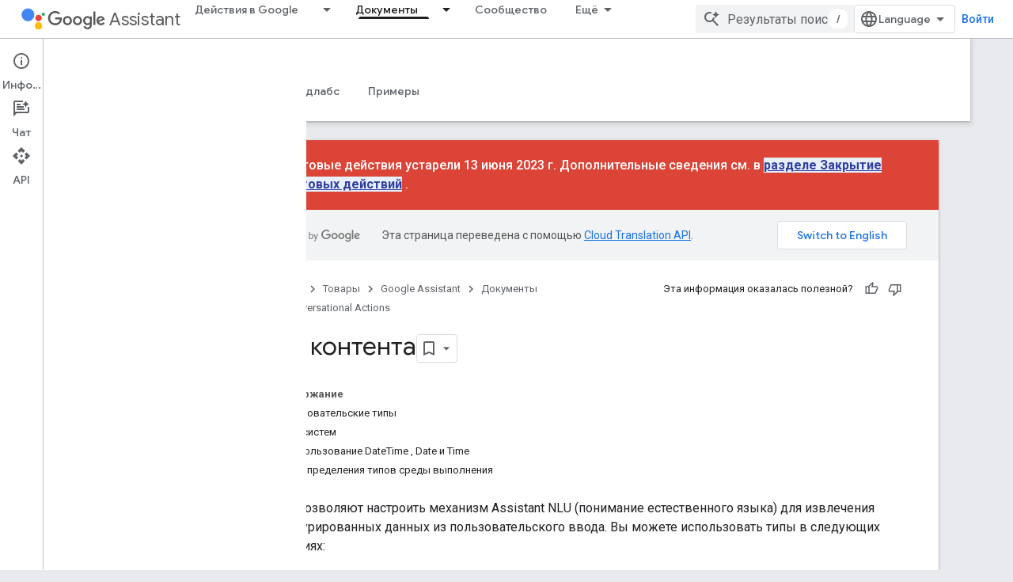

--- FILE ---
content_type: text/html; charset=utf-8
request_url: https://developers.google.com/assistant/conversational/types?authuser=0&hl=ru
body_size: 29004
content:









<!doctype html>
<html 
      lang="ru-x-mtfrom-en"
      dir="ltr">
  <head>
    <meta name="google-signin-client-id" content="721724668570-nbkv1cfusk7kk4eni4pjvepaus73b13t.apps.googleusercontent.com"><meta name="google-signin-scope"
          content="profile email https://www.googleapis.com/auth/developerprofiles https://www.googleapis.com/auth/developerprofiles.award https://www.googleapis.com/auth/devprofiles.full_control.firstparty"><meta property="og:site_name" content="Google for Developers">
    <meta property="og:type" content="website"><meta name="robots" content="noindex"><meta name="theme-color" content="#fff"><meta charset="utf-8">
    <meta content="IE=Edge" http-equiv="X-UA-Compatible">
    <meta name="viewport" content="width=device-width, initial-scale=1">
    

    <link rel="manifest" href="/_pwa/developers/manifest.json"
          crossorigin="use-credentials">
    <link rel="preconnect" href="//www.gstatic.com" crossorigin>
    <link rel="preconnect" href="//fonts.gstatic.com" crossorigin>
    <link rel="preconnect" href="//fonts.googleapis.com" crossorigin>
    <link rel="preconnect" href="//apis.google.com" crossorigin>
    <link rel="preconnect" href="//www.google-analytics.com" crossorigin><link rel="stylesheet" href="//fonts.googleapis.com/css?family=Google+Sans:400,500|Roboto:400,400italic,500,500italic,700,700italic|Roboto+Mono:400,500,700&display=swap">
      <link rel="stylesheet"
            href="//fonts.googleapis.com/css2?family=Material+Icons&family=Material+Symbols+Outlined&display=block"><link rel="stylesheet" href="https://www.gstatic.com/devrel-devsite/prod/v3df8aae39978de8281d519c083a1ff09816fe422ab8f1bf9f8e360a62fb9949d/developers/css/app.css">
      <link rel="shortcut icon" href="https://www.gstatic.com/devrel-devsite/prod/v3df8aae39978de8281d519c083a1ff09816fe422ab8f1bf9f8e360a62fb9949d/developers/images/favicon-new.png">
    <link rel="apple-touch-icon" href="https://www.gstatic.com/devrel-devsite/prod/v3df8aae39978de8281d519c083a1ff09816fe422ab8f1bf9f8e360a62fb9949d/developers/images/touchicon-180-new.png"><link rel="canonical" href="https://developers.google.com/assistant/conversational/types?hl=ru"><link rel="search" type="application/opensearchdescription+xml"
            title="Google for Developers" href="https://developers.google.com/s/opensearch.xml?authuser=0&amp;hl=ru">
      <link rel="alternate" hreflang="en"
          href="https://developers.google.com/assistant/conversational/types" /><link rel="alternate" hreflang="x-default" href="https://developers.google.com/assistant/conversational/types" /><link rel="alternate" hreflang="ar"
          href="https://developers.google.com/assistant/conversational/types?hl=ar" /><link rel="alternate" hreflang="bn"
          href="https://developers.google.com/assistant/conversational/types?hl=bn" /><link rel="alternate" hreflang="zh-Hans"
          href="https://developers.google.com/assistant/conversational/types?hl=zh-cn" /><link rel="alternate" hreflang="zh-Hant"
          href="https://developers.google.com/assistant/conversational/types?hl=zh-tw" /><link rel="alternate" hreflang="fa"
          href="https://developers.google.com/assistant/conversational/types?hl=fa" /><link rel="alternate" hreflang="fr"
          href="https://developers.google.com/assistant/conversational/types?hl=fr" /><link rel="alternate" hreflang="de"
          href="https://developers.google.com/assistant/conversational/types?hl=de" /><link rel="alternate" hreflang="he"
          href="https://developers.google.com/assistant/conversational/types?hl=he" /><link rel="alternate" hreflang="hi"
          href="https://developers.google.com/assistant/conversational/types?hl=hi" /><link rel="alternate" hreflang="id"
          href="https://developers.google.com/assistant/conversational/types?hl=id" /><link rel="alternate" hreflang="it"
          href="https://developers.google.com/assistant/conversational/types?hl=it" /><link rel="alternate" hreflang="ja"
          href="https://developers.google.com/assistant/conversational/types?hl=ja" /><link rel="alternate" hreflang="ko"
          href="https://developers.google.com/assistant/conversational/types?hl=ko" /><link rel="alternate" hreflang="pl"
          href="https://developers.google.com/assistant/conversational/types?hl=pl" /><link rel="alternate" hreflang="pt-BR"
          href="https://developers.google.com/assistant/conversational/types?hl=pt-br" /><link rel="alternate" hreflang="ru"
          href="https://developers.google.com/assistant/conversational/types?hl=ru" /><link rel="alternate" hreflang="es-419"
          href="https://developers.google.com/assistant/conversational/types?hl=es-419" /><link rel="alternate" hreflang="th"
          href="https://developers.google.com/assistant/conversational/types?hl=th" /><link rel="alternate" hreflang="tr"
          href="https://developers.google.com/assistant/conversational/types?hl=tr" /><link rel="alternate" hreflang="vi"
          href="https://developers.google.com/assistant/conversational/types?hl=vi" /><title>Тип контента &nbsp;|&nbsp; Conversational Actions &nbsp;|&nbsp; Google for Developers</title>

<meta property="og:title" content="Тип контента &nbsp;|&nbsp; Conversational Actions &nbsp;|&nbsp; Google for Developers"><meta property="og:url" content="https://developers.google.com/assistant/conversational/types?hl=ru"><meta property="og:image" content="https://www.gstatic.com/devrel-devsite/prod/v3df8aae39978de8281d519c083a1ff09816fe422ab8f1bf9f8e360a62fb9949d/developers/images/opengraph/white.png">
  <meta property="og:image:width" content="1200">
  <meta property="og:image:height" content="675"><meta property="og:locale" content="ru"><meta name="twitter:card" content="summary_large_image"><script type="application/ld+json">
  {
    "@context": "https://schema.org",
    "@type": "Article",
    
    "headline": "Тип контента"
  }
</script><script type="application/ld+json">
  {
    "@context": "https://schema.org",
    "@type": "BreadcrumbList",
    "itemListElement": [{
      "@type": "ListItem",
      "position": 1,
      "name": "Google Assistant",
      "item": "https://developers.google.com/assistant"
    },{
      "@type": "ListItem",
      "position": 2,
      "name": "Conversational Actions",
      "item": "https://developers.google.com/assistant/conversational/overview"
    },{
      "@type": "ListItem",
      "position": 3,
      "name": "Тип контента",
      "item": "https://developers.google.com/assistant/conversational/types"
    }]
  }
  </script><link rel="alternate machine-translated-from" hreflang="en"
        href="https://developers.google.com/assistant/conversational/types?hl=en&amp;authuser=0">
  

  

  


    
      <link rel="stylesheet" href="/extras.css"></head>
  <body class="color-scheme--light"
        template="page"
        theme="white"
        type="article"
        
        
        
        layout="docs"
        
        
        
        
        
          
            concierge='closed'
          
        
        display-toc
        pending>
  
    <devsite-progress type="indeterminate" id="app-progress"></devsite-progress>
  
  
    <a href="#main-content" class="skip-link button">
      
      Перейти к основному контенту
    </a>
    <section class="devsite-wrapper">
      <devsite-cookie-notification-bar></devsite-cookie-notification-bar><devsite-header role="banner">
  
    





















<div class="devsite-header--inner" data-nosnippet>
  <div class="devsite-top-logo-row-wrapper-wrapper">
    <div class="devsite-top-logo-row-wrapper">
      <div class="devsite-top-logo-row">
        <button type="button" id="devsite-hamburger-menu"
          class="devsite-header-icon-button button-flat material-icons gc-analytics-event"
          data-category="Site-Wide Custom Events"
          data-label="Navigation menu button"
          visually-hidden
          aria-label="Открыть меню">
        </button>
        
<div class="devsite-product-name-wrapper">

  
    
  
  <a href="https://developers.google.com/assistant?authuser=0&amp;hl=ru">
    
  <div class="devsite-product-logo-container"
       
       
       
    size="medium"
  >
  
    <picture>
      
      <img class="devsite-product-logo"
           alt="Google Assistant"
           src="https://developers.google.com/static/assistant/assistant.png?authuser=0&amp;hl=ru"
           srcset="https://developers.google.com/static/assistant/assistant_36.png?authuser=0&amp;hl=ru 36w, https://developers.google.com/static/assistant/assistant_48.png?authuser=0&amp;hl=ru 48w, https://developers.google.com/static/assistant/assistant_72.png?authuser=0&amp;hl=ru 72w, https://developers.google.com/static/assistant/assistant_96.png?authuser=0&amp;hl=ru 96w, https://developers.google.com/static/assistant/assistant_480.png?authuser=0&amp;hl=ru 480w, https://developers.google.com/static/assistant/assistant_720.png?authuser=0&amp;hl=ru 720w, https://developers.google.com/static/assistant/assistant_856.png?authuser=0&amp;hl=ru 856w, https://developers.google.com/static/assistant/assistant_960.png?authuser=0&amp;hl=ru 960w, https://developers.google.com/static/assistant/assistant_1440.png?authuser=0&amp;hl=ru 1440w, https://developers.google.com/static/assistant/assistant_1920.png?authuser=0&amp;hl=ru 1920w, https://developers.google.com/static/assistant/assistant_2880.png?authuser=0&amp;hl=ru 2880w"
           sizes="64px"
           loading="lazy"
           >
    </picture>
  
  </div>
  
  </a>
  

  



  
  
  <span class="devsite-product-name">
    <ul class="devsite-breadcrumb-list"
  >
  
  <li class="devsite-breadcrumb-item
             devsite-has-google-wordmark">
    
    
    
      
      
        
  <a href="https://developers.google.com/assistant?authuser=0&amp;hl=ru"
      
        class="devsite-breadcrumb-link gc-analytics-event"
      
        data-category="Site-Wide Custom Events"
      
        data-label="Upper Header"
      
        data-value="1"
      
        track-type="globalNav"
      
        track-name="breadcrumb"
      
        track-metadata-position="1"
      
        track-metadata-eventdetail="Google Assistant"
      
    >
    
          <svg class="devsite-google-wordmark"
       xmlns="http://www.w3.org/2000/svg"
       viewBox="0 0 148 48">
    <title>Google</title>
    <path class="devsite-google-wordmark-svg-path" d="M19.58,37.65c-9.87,0-18.17-8.04-18.17-17.91c0-9.87,8.3-17.91,18.17-17.91c5.46,0,9.35,2.14,12.27,4.94l-3.45,3.45c-2.1-1.97-4.93-3.49-8.82-3.49c-7.21,0-12.84,5.81-12.84,13.02c0,7.21,5.64,13.02,12.84,13.02c4.67,0,7.34-1.88,9.04-3.58c1.4-1.4,2.32-3.41,2.66-6.16H19.58v-4.89h16.47c0.18,0.87,0.26,1.92,0.26,3.06c0,3.67-1.01,8.21-4.24,11.44C28.93,35.9,24.91,37.65,19.58,37.65z M61.78,26.12c0,6.64-5.1,11.53-11.36,11.53s-11.36-4.89-11.36-11.53c0-6.68,5.1-11.53,11.36-11.53S61.78,19.43,61.78,26.12z M56.8,26.12c0-4.15-2.96-6.99-6.39-6.99c-3.43,0-6.39,2.84-6.39,6.99c0,4.11,2.96,6.99,6.39,6.99C53.84,33.11,56.8,30.22,56.8,26.12z M87.25,26.12c0,6.64-5.1,11.53-11.36,11.53c-6.26,0-11.36-4.89-11.36-11.53c0-6.68,5.1-11.53,11.36-11.53C82.15,14.59,87.25,19.43,87.25,26.12zM82.28,26.12c0-4.15-2.96-6.99-6.39-6.99c-3.43,0-6.39,2.84-6.39,6.99c0,4.11,2.96,6.99,6.39,6.99C79.32,33.11,82.28,30.22,82.28,26.12z M112.09,15.29v20.7c0,8.52-5.02,12.01-10.96,12.01c-5.59,0-8.95-3.76-10.22-6.81l4.41-1.83c0.79,1.88,2.71,4.1,5.81,4.1c3.8,0,6.16-2.36,6.16-6.77v-1.66h-0.18c-1.14,1.4-3.32,2.62-6.07,2.62c-5.76,0-11.05-5.02-11.05-11.49c0-6.51,5.28-11.57,11.05-11.57c2.75,0,4.93,1.22,6.07,2.58h0.18v-1.88H112.09z M107.64,26.16c0-4.06-2.71-7.03-6.16-7.03c-3.49,0-6.42,2.97-6.42,7.03c0,4.02,2.93,6.94,6.42,6.94C104.93,33.11,107.64,30.18,107.64,26.16z M120.97,3.06v33.89h-5.07V3.06H120.97z M140.89,29.92l3.93,2.62c-1.27,1.88-4.32,5.11-9.61,5.11c-6.55,0-11.28-5.07-11.28-11.53c0-6.86,4.77-11.53,10.71-11.53c5.98,0,8.91,4.76,9.87,7.34l0.52,1.31l-15.42,6.38c1.18,2.31,3.01,3.49,5.59,3.49C137.79,33.11,139.58,31.84,140.89,29.92zM128.79,25.77l10.31-4.28c-0.57-1.44-2.27-2.45-4.28-2.45C132.24,19.04,128.66,21.31,128.79,25.77z"/>
  </svg>Assistant
        
  </a>
  
      
    
  </li>
  
</ul>
  </span>

</div>
        <div class="devsite-top-logo-row-middle">
          <div class="devsite-header-upper-tabs">
            
              
              
  <devsite-tabs class="upper-tabs">

    <nav class="devsite-tabs-wrapper" aria-label="Верхние вкладки">
      
        
          <tab class="devsite-dropdown
    
    
    
    ">
  
    <a href="https://developers.google.com/assistant?authuser=0&amp;hl=ru"
    class="devsite-tabs-content gc-analytics-event "
      track-metadata-eventdetail="https://developers.google.com/assistant?authuser=0&amp;hl=ru"
    
       track-type="nav"
       track-metadata-position="nav - действия в google"
       track-metadata-module="primary nav"
       
       
         
           data-category="Site-Wide Custom Events"
         
           data-label="Tab: Действия в Google"
         
           track-name="действия в google"
         
       >
    Действия в Google
  
    </a>
    
      <button
         aria-haspopup="menu"
         aria-expanded="false"
         aria-label="Раскрывающееся меню для: Действия в Google"
         track-type="nav"
         track-metadata-eventdetail="https://developers.google.com/assistant?authuser=0&amp;hl=ru"
         track-metadata-position="nav - действия в google"
         track-metadata-module="primary nav"
         
          
            data-category="Site-Wide Custom Events"
          
            data-label="Tab: Действия в Google"
          
            track-name="действия в google"
          
        
         class="devsite-tabs-dropdown-toggle devsite-icon devsite-icon-arrow-drop-down"></button>
    
  
  <div class="devsite-tabs-dropdown" role="menu" aria-label="submenu" hidden>
    
    <div class="devsite-tabs-dropdown-content">
      
        <div class="devsite-tabs-dropdown-column
                    ">
          
            <ul class="devsite-tabs-dropdown-section
                       ">
              
                <li class="devsite-nav-title" role="heading" tooltip>Способы построения</li>
              
              
              
                <li class="devsite-nav-item">
                  <a href="https://developers.google.com/assistant?authuser=0&amp;hl=ru"
                    
                     track-type="nav"
                     track-metadata-eventdetail="https://developers.google.com/assistant?authuser=0&amp;hl=ru"
                     track-metadata-position="nav - действия в google"
                     track-metadata-module="tertiary nav"
                     
                       track-metadata-module_headline="способы построения"
                     
                     tooltip
                  >
                    
                    <div class="devsite-nav-item-title">
                      Обзор
                    </div>
                    
                    <div class="devsite-nav-item-description">
                      Изучите все способы создания действий.

                    </div>
                    
                  </a>
                </li>
              
                <li class="devsite-nav-item">
                  <a href="https://developers.google.com/assistant/app?authuser=0&amp;hl=ru"
                    
                     track-type="nav"
                     track-metadata-eventdetail="https://developers.google.com/assistant/app?authuser=0&amp;hl=ru"
                     track-metadata-position="nav - действия в google"
                     track-metadata-module="tertiary nav"
                     
                       track-metadata-module_headline="способы построения"
                     
                     tooltip
                  >
                    
                    <div class="devsite-nav-item-title">
                      Расширьте свое мобильное приложение
                    </div>
                    
                    <div class="devsite-nav-item-description">
                      Предоставьте пользователям более быстрые способы доступа к вашему приложению Android с помощью Ассистента.

                    </div>
                    
                  </a>
                </li>
              
                <li class="devsite-nav-item">
                  <a href="https://developers.google.com/assistant/conversational?authuser=0&amp;hl=ru"
                    
                     track-type="nav"
                     track-metadata-eventdetail="https://developers.google.com/assistant/conversational?authuser=0&amp;hl=ru"
                     track-metadata-position="nav - действия в google"
                     track-metadata-module="tertiary nav"
                     
                       track-metadata-module_headline="способы построения"
                     
                     tooltip
                  >
                    
                    <div class="devsite-nav-item-title">
                      Создавайте содержательные и естественные разговоры
                    </div>
                    
                    <div class="devsite-nav-item-description">
                      Создавайте собственные голосовые и визуальные эффекты для интеллектуальных устройств.

                    </div>
                    
                  </a>
                </li>
              
                <li class="devsite-nav-item">
                  <a href="https://developers.google.com/assistant/content?authuser=0&amp;hl=ru"
                    
                     track-type="nav"
                     track-metadata-eventdetail="https://developers.google.com/assistant/content?authuser=0&amp;hl=ru"
                     track-metadata-position="nav - действия в google"
                     track-metadata-module="tertiary nav"
                     
                       track-metadata-module_headline="способы построения"
                     
                     tooltip
                  >
                    
                    <div class="devsite-nav-item-title">
                      Расширьте свое присутствие в Интернете
                    </div>
                    
                    <div class="devsite-nav-item-description">
                      Представьте свой контент разнообразными способами для поиска Google и Ассистента.

                    </div>
                    
                  </a>
                </li>
              
                <li class="devsite-nav-item">
                  <a href="https://developers.google.com/assistant?authuser=0&amp;hl=ru#connect-your-smart-home-devices"
                    
                     track-type="nav"
                     track-metadata-eventdetail="https://developers.google.com/assistant?authuser=0&amp;hl=ru#connect-your-smart-home-devices"
                     track-metadata-position="nav - действия в google"
                     track-metadata-module="tertiary nav"
                     
                       track-metadata-module_headline="способы построения"
                     
                     tooltip
                  >
                    
                    <div class="devsite-nav-item-title">
                      Подключайте устройства умного дома
                    </div>
                    
                    <div class="devsite-nav-item-description">
                      Позвольте пользователям управлять освещением, дверями, кофемашинами и многими другими устройствами.

                    </div>
                    
                  </a>
                </li>
              
            </ul>
          
        </div>
      
        <div class="devsite-tabs-dropdown-column
                    ">
          
            <ul class="devsite-tabs-dropdown-section
                       ">
              
                <li class="devsite-nav-title" role="heading" tooltip>Быть вдохновленным</li>
              
              
              
                <li class="devsite-nav-item">
                  <a href="https://developers.google.com/assistant/why-build?authuser=0&amp;hl=ru"
                    
                     track-type="nav"
                     track-metadata-eventdetail="https://developers.google.com/assistant/why-build?authuser=0&amp;hl=ru"
                     track-metadata-position="nav - действия в google"
                     track-metadata-module="tertiary nav"
                     
                       track-metadata-module_headline="быть вдохновленным"
                     
                     tooltip
                  >
                    
                    <div class="devsite-nav-item-title">
                      Зачем строить
                    </div>
                    
                    <div class="devsite-nav-item-description">
                      Помогите пользователям найти ответы и добиться цели с помощью Google Assistant.

                    </div>
                    
                  </a>
                </li>
              
                <li class="devsite-nav-item">
                  <a href="https://developers.google.com/assistant/why-build?authuser=0&amp;hl=ru#be-everywhere-your-users-are"
                    
                     track-type="nav"
                     track-metadata-eventdetail="https://developers.google.com/assistant/why-build?authuser=0&amp;hl=ru#be-everywhere-your-users-are"
                     track-metadata-position="nav - действия в google"
                     track-metadata-module="tertiary nav"
                     
                       track-metadata-module_headline="быть вдохновленным"
                     
                     tooltip
                  >
                    
                    <div class="devsite-nav-item-title">
                      Охватить 1 миллиард устройств
                    </div>
                    
                    <div class="devsite-nav-item-description">
                      Помогайте пользователям дома, в пути и в машине — на более чем 1 миллиарде устройств.

                    </div>
                    
                  </a>
                </li>
              
                <li class="devsite-nav-item">
                  <a href="https://developers.google.com/assistant/games?authuser=0&amp;hl=ru"
                    
                     track-type="nav"
                     track-metadata-eventdetail="https://developers.google.com/assistant/games?authuser=0&amp;hl=ru"
                     track-metadata-position="nav - действия в google"
                     track-metadata-module="tertiary nav"
                     
                       track-metadata-module_headline="быть вдохновленным"
                     
                     tooltip
                  >
                    
                    <div class="devsite-nav-item-title">
                      Создавайте игры
                    </div>
                    
                    <div class="devsite-nav-item-description">
                      Создавайте веселые голосовые игры для интеллектуальных дисплеев.

                    </div>
                    
                  </a>
                </li>
              
                <li class="devsite-nav-item">
                  <a href="//assistant.google.com/explore/?authuser=0&amp;hl=ru"
                    
                     track-type="nav"
                     track-metadata-eventdetail="//assistant.google.com/explore/?authuser=0&amp;hl=ru"
                     track-metadata-position="nav - действия в google"
                     track-metadata-module="tertiary nav"
                     
                       track-metadata-module_headline="быть вдохновленным"
                     
                     tooltip
                  >
                    
                    <div class="devsite-nav-item-title">
                      Исследуйте все действия
                    </div>
                    
                    <div class="devsite-nav-item-description">
                      Посмотрите, что другие создают для Google Assistant.

                    </div>
                    
                  </a>
                </li>
              
                <li class="devsite-nav-item">
                  <a href="https://developers.google.com/assistant/directory?authuser=0&amp;hl=ru"
                    
                     track-type="nav"
                     track-metadata-eventdetail="https://developers.google.com/assistant/directory?authuser=0&amp;hl=ru"
                     track-metadata-position="nav - действия в google"
                     track-metadata-module="tertiary nav"
                     
                       track-metadata-module_headline="быть вдохновленным"
                     
                     tooltip
                  >
                    
                    <div class="devsite-nav-item-title">
                      Быть обнаруженным
                    </div>
                    
                    <div class="devsite-nav-item-description">
                      Опубликуйте свои действия в каталоге помощника.

                    </div>
                    
                  </a>
                </li>
              
            </ul>
          
        </div>
      
    </div>
  </div>
</tab>
        
      
        
          <tab class="devsite-dropdown
    devsite-dropdown-full
    devsite-active
    
    ">
  
    <a href="https://developers.google.com/assistant/docs?authuser=0&amp;hl=ru"
    class="devsite-tabs-content gc-analytics-event "
      track-metadata-eventdetail="https://developers.google.com/assistant/docs?authuser=0&amp;hl=ru"
    
       track-type="nav"
       track-metadata-position="nav - документы"
       track-metadata-module="primary nav"
       aria-label="Документы, selected" 
       
         
           data-category="Site-Wide Custom Events"
         
           data-label="Tab: Документы"
         
           track-name="документы"
         
       >
    Документы
  
    </a>
    
      <button
         aria-haspopup="menu"
         aria-expanded="false"
         aria-label="Раскрывающееся меню для: Документы"
         track-type="nav"
         track-metadata-eventdetail="https://developers.google.com/assistant/docs?authuser=0&amp;hl=ru"
         track-metadata-position="nav - документы"
         track-metadata-module="primary nav"
         
          
            data-category="Site-Wide Custom Events"
          
            data-label="Tab: Документы"
          
            track-name="документы"
          
        
         class="devsite-tabs-dropdown-toggle devsite-icon devsite-icon-arrow-drop-down"></button>
    
  
  <div class="devsite-tabs-dropdown" role="menu" aria-label="submenu" hidden>
    
    <div class="devsite-tabs-dropdown-content">
      
        <div class="devsite-tabs-dropdown-column
                    ">
          
            <ul class="devsite-tabs-dropdown-section
                       ">
              
                <li class="devsite-nav-title" role="heading" tooltip>Мобильный</li>
              
              
              
                <li class="devsite-nav-item">
                  <a href="https://developers.google.com/assistant/app/overview?authuser=0&amp;hl=ru"
                    
                     track-type="nav"
                     track-metadata-eventdetail="https://developers.google.com/assistant/app/overview?authuser=0&amp;hl=ru"
                     track-metadata-position="nav - документы"
                     track-metadata-module="tertiary nav"
                     
                       track-metadata-module_headline="мобильный"
                     
                     tooltip
                  >
                    
                    <div class="devsite-nav-item-title">
                      Действия приложения
                    </div>
                    
                  </a>
                </li>
              
                <li class="devsite-nav-item">
                  <a href="https://developers.google.com/assistant/app/slices?authuser=0&amp;hl=ru"
                    
                     track-type="nav"
                     track-metadata-eventdetail="https://developers.google.com/assistant/app/slices?authuser=0&amp;hl=ru"
                     track-metadata-position="nav - документы"
                     track-metadata-module="tertiary nav"
                     
                       track-metadata-module_headline="мобильный"
                     
                     tooltip
                  >
                    
                    <div class="devsite-nav-item-title">
                      Android-фрагменты
                    </div>
                    
                  </a>
                </li>
              
                <li class="devsite-nav-item">
                  <a href="https://developers.google.com/assistant/app/assistant-sharing?authuser=0&amp;hl=ru"
                    
                     track-type="nav"
                     track-metadata-eventdetail="https://developers.google.com/assistant/app/assistant-sharing?authuser=0&amp;hl=ru"
                     track-metadata-position="nav - документы"
                     track-metadata-module="tertiary nav"
                     
                       track-metadata-module_headline="мобильный"
                     
                     tooltip
                  >
                    
                    <div class="devsite-nav-item-title">
                      Ассистент делится
                    </div>
                    
                  </a>
                </li>
              
                <li class="devsite-nav-item">
                  <a href="https://developers.google.com/assistant/app/read-it?authuser=0&amp;hl=ru"
                    
                     track-type="nav"
                     track-metadata-eventdetail="https://developers.google.com/assistant/app/read-it?authuser=0&amp;hl=ru"
                     track-metadata-position="nav - документы"
                     track-metadata-module="tertiary nav"
                     
                       track-metadata-module_headline="мобильный"
                     
                     tooltip
                  >
                    
                    <div class="devsite-nav-item-title">
                      Читать
                    </div>
                    
                  </a>
                </li>
              
            </ul>
          
            <ul class="devsite-tabs-dropdown-section
                       ">
              
                <li class="devsite-nav-title" role="heading" tooltip>Содержание</li>
              
              
              
                <li class="devsite-nav-item">
                  <a href="https://developers.google.com/assistant/content/overview?authuser=0&amp;hl=ru"
                    
                     track-type="nav"
                     track-metadata-eventdetail="https://developers.google.com/assistant/content/overview?authuser=0&amp;hl=ru"
                     track-metadata-position="nav - документы"
                     track-metadata-module="tertiary nav"
                     
                       track-metadata-module_headline="мобильный"
                     
                     tooltip
                  >
                    
                    <div class="devsite-nav-item-title">
                      Веб-разметка Schema.org
                    </div>
                    
                  </a>
                </li>
              
            </ul>
          
        </div>
      
        <div class="devsite-tabs-dropdown-column
                    ">
          
            <ul class="devsite-tabs-dropdown-section
                       ">
              
                <li class="devsite-nav-title" role="heading" tooltip>Умные домашние устройства</li>
              
              
              
                <li class="devsite-nav-item">
                  <a href="https://developers.google.com/assistant/smarthome/overview?authuser=0&amp;hl=ru"
                    
                     track-type="nav"
                     track-metadata-eventdetail="https://developers.google.com/assistant/smarthome/overview?authuser=0&amp;hl=ru"
                     track-metadata-position="nav - документы"
                     track-metadata-module="tertiary nav"
                     
                       track-metadata-module_headline="умные домашние устройства"
                     
                     tooltip
                  >
                    
                    <div class="devsite-nav-item-title">
                      Обзор
                    </div>
                    
                  </a>
                </li>
              
                <li class="devsite-nav-item">
                  <a href="https://developers.google.com/assistant/smarthome/concepts/devices-traits?authuser=0&amp;hl=ru"
                    
                     track-type="nav"
                     track-metadata-eventdetail="https://developers.google.com/assistant/smarthome/concepts/devices-traits?authuser=0&amp;hl=ru"
                     track-metadata-position="nav - документы"
                     track-metadata-module="tertiary nav"
                     
                       track-metadata-module_headline="умные домашние устройства"
                     
                     tooltip
                  >
                    
                    <div class="devsite-nav-item-title">
                      Типы устройств и характеристики
                    </div>
                    
                  </a>
                </li>
              
                <li class="devsite-nav-item">
                  <a href="https://developers.google.com/assistant/smarthome/concepts/local?authuser=0&amp;hl=ru"
                    
                     track-type="nav"
                     track-metadata-eventdetail="https://developers.google.com/assistant/smarthome/concepts/local?authuser=0&amp;hl=ru"
                     track-metadata-position="nav - документы"
                     track-metadata-module="tertiary nav"
                     
                       track-metadata-module_headline="умные домашние устройства"
                     
                     tooltip
                  >
                    
                    <div class="devsite-nav-item-title">
                      Локальный домашний SDK
                    </div>
                    
                  </a>
                </li>
              
            </ul>
          
            <ul class="devsite-tabs-dropdown-section
                       ">
              
                <li class="devsite-nav-title" role="heading" tooltip>Экспериментальные устройства</li>
              
              
              
                <li class="devsite-nav-item">
                  <a href="https://developers.google.com/assistant/sdk/overview?authuser=0&amp;hl=ru"
                    
                     track-type="nav"
                     track-metadata-eventdetail="https://developers.google.com/assistant/sdk/overview?authuser=0&amp;hl=ru"
                     track-metadata-position="nav - документы"
                     track-metadata-module="tertiary nav"
                     
                       track-metadata-module_headline="умные домашние устройства"
                     
                     tooltip
                  >
                    
                    <div class="devsite-nav-item-title">
                      SDK помощника
                    </div>
                    
                  </a>
                </li>
              
            </ul>
          
        </div>
      
        <div class="devsite-tabs-dropdown-column
                    ">
          
            <ul class="devsite-tabs-dropdown-section
                       ">
              
                <li class="devsite-nav-title" role="heading" tooltip>Разговорный</li>
              
              
              
                <li class="devsite-nav-item">
                  <a href="https://developers.google.com/assistant/conversational/overview?authuser=0&amp;hl=ru"
                    
                     track-type="nav"
                     track-metadata-eventdetail="https://developers.google.com/assistant/conversational/overview?authuser=0&amp;hl=ru"
                     track-metadata-position="nav - документы"
                     track-metadata-module="tertiary nav"
                     
                       track-metadata-module_headline="разговорный"
                     
                     tooltip
                  >
                    
                    <div class="devsite-nav-item-title">
                      Обзор
                    </div>
                    
                  </a>
                </li>
              
                <li class="devsite-nav-item">
                  <a href="https://developers.google.com/assistant/conversational/actions?authuser=0&amp;hl=ru"
                    
                     track-type="nav"
                     track-metadata-eventdetail="https://developers.google.com/assistant/conversational/actions?authuser=0&amp;hl=ru"
                     track-metadata-position="nav - документы"
                     track-metadata-module="tertiary nav"
                     
                       track-metadata-module_headline="разговорный"
                     
                     tooltip
                  >
                    
                    <div class="devsite-nav-item-title">
                      Основы
                    </div>
                    
                  </a>
                </li>
              
                <li class="devsite-nav-item">
                  <a href="https://developers.google.com/assistant/conversational/build?authuser=0&amp;hl=ru"
                    
                     track-type="nav"
                     track-metadata-eventdetail="https://developers.google.com/assistant/conversational/build?authuser=0&amp;hl=ru"
                     track-metadata-position="nav - документы"
                     track-metadata-module="tertiary nav"
                     
                       track-metadata-module_headline="разговорный"
                     
                     tooltip
                  >
                    
                    <div class="devsite-nav-item-title">
                      Строить
                    </div>
                    
                  </a>
                </li>
              
                <li class="devsite-nav-item">
                  <a href="https://developers.google.com/assistant/interactivecanvas?authuser=0&amp;hl=ru"
                    
                     track-type="nav"
                     track-metadata-eventdetail="https://developers.google.com/assistant/interactivecanvas?authuser=0&amp;hl=ru"
                     track-metadata-position="nav - документы"
                     track-metadata-module="tertiary nav"
                     
                       track-metadata-module_headline="разговорный"
                     
                     tooltip
                  >
                    
                    <div class="devsite-nav-item-title">
                      Интерактивный холст
                    </div>
                    
                  </a>
                </li>
              
                <li class="devsite-nav-item">
                  <a href="https://developers.google.com/assistant/engagement?authuser=0&amp;hl=ru"
                    
                     track-type="nav"
                     track-metadata-eventdetail="https://developers.google.com/assistant/engagement?authuser=0&amp;hl=ru"
                     track-metadata-position="nav - документы"
                     track-metadata-module="tertiary nav"
                     
                       track-metadata-module_headline="разговорный"
                     
                     tooltip
                  >
                    
                    <div class="devsite-nav-item-title">
                      Вовлеченность пользователей
                    </div>
                    
                  </a>
                </li>
              
                <li class="devsite-nav-item">
                  <a href="https://developers.google.com/assistant/transactions?authuser=0&amp;hl=ru"
                    
                     track-type="nav"
                     track-metadata-eventdetail="https://developers.google.com/assistant/transactions?authuser=0&amp;hl=ru"
                     track-metadata-position="nav - документы"
                     track-metadata-module="tertiary nav"
                     
                       track-metadata-module_headline="разговорный"
                     
                     tooltip
                  >
                    
                    <div class="devsite-nav-item-title">
                      Транзакции
                    </div>
                    
                  </a>
                </li>
              
                <li class="devsite-nav-item">
                  <a href="https://developers.google.com/assistant/identity?authuser=0&amp;hl=ru"
                    
                     track-type="nav"
                     track-metadata-eventdetail="https://developers.google.com/assistant/identity?authuser=0&amp;hl=ru"
                     track-metadata-position="nav - документы"
                     track-metadata-module="tertiary nav"
                     
                       track-metadata-module_headline="разговорный"
                     
                     tooltip
                  >
                    
                    <div class="devsite-nav-item-title">
                      Связывание аккаунта
                    </div>
                    
                  </a>
                </li>
              
            </ul>
          
        </div>
      
        <div class="devsite-tabs-dropdown-column
                    ">
          
            <ul class="devsite-tabs-dropdown-section
                       ">
              
                <li class="devsite-nav-title" role="heading" tooltip>Консоль</li>
              
              
              
                <li class="devsite-nav-item">
                  <a href="https://developers.google.com/assistant/console?authuser=0&amp;hl=ru"
                    
                     track-type="nav"
                     track-metadata-eventdetail="https://developers.google.com/assistant/console?authuser=0&amp;hl=ru"
                     track-metadata-position="nav - документы"
                     track-metadata-module="tertiary nav"
                     
                       track-metadata-module_headline="консоль"
                     
                     tooltip
                  >
                    
                    <div class="devsite-nav-item-title">
                      Обзор
                    </div>
                    
                  </a>
                </li>
              
                <li class="devsite-nav-item">
                  <a href="https://developers.google.com/assistant/console/languages-locales?authuser=0&amp;hl=ru"
                    
                     track-type="nav"
                     track-metadata-eventdetail="https://developers.google.com/assistant/console/languages-locales?authuser=0&amp;hl=ru"
                     track-metadata-position="nav - документы"
                     track-metadata-module="tertiary nav"
                     
                       track-metadata-module_headline="консоль"
                     
                     tooltip
                  >
                    
                    <div class="devsite-nav-item-title">
                      Локализация
                    </div>
                    
                  </a>
                </li>
              
                <li class="devsite-nav-item">
                  <a href="https://developers.google.com/assistant/console/analytics?authuser=0&amp;hl=ru"
                    
                     track-type="nav"
                     track-metadata-eventdetail="https://developers.google.com/assistant/console/analytics?authuser=0&amp;hl=ru"
                     track-metadata-position="nav - документы"
                     track-metadata-module="tertiary nav"
                     
                       track-metadata-module_headline="консоль"
                     
                     tooltip
                  >
                    
                    <div class="devsite-nav-item-title">
                      Analytics
                    </div>
                    
                  </a>
                </li>
              
                <li class="devsite-nav-item">
                  <a href="https://developers.google.com/assistant/console/policies/general-policies?authuser=0&amp;hl=ru"
                    
                     track-type="nav"
                     track-metadata-eventdetail="https://developers.google.com/assistant/console/policies/general-policies?authuser=0&amp;hl=ru"
                     track-metadata-position="nav - документы"
                     track-metadata-module="tertiary nav"
                     
                       track-metadata-module_headline="консоль"
                     
                     tooltip
                  >
                    
                    <div class="devsite-nav-item-title">
                      Политики
                    </div>
                    
                  </a>
                </li>
              
                <li class="devsite-nav-item">
                  <a href="https://actions.google.com/console?authuser=0&amp;hl=ru"
                    
                     track-type="nav"
                     track-metadata-eventdetail="https://actions.google.com/console?authuser=0&amp;hl=ru"
                     track-metadata-position="nav - документы"
                     track-metadata-module="tertiary nav"
                     
                       track-metadata-module_headline="консоль"
                     
                     tooltip
                  >
                    
                    <div class="devsite-nav-item-title">
                      Перейти к консоли
                    </div>
                    
                  </a>
                </li>
              
            </ul>
          
        </div>
      
    </div>
  </div>
</tab>
        
      
        
          <tab  >
            
    <a href="https://developers.google.com/assistant/community?authuser=0&amp;hl=ru"
    class="devsite-tabs-content gc-analytics-event "
      track-metadata-eventdetail="https://developers.google.com/assistant/community?authuser=0&amp;hl=ru"
    
       track-type="nav"
       track-metadata-position="nav - сообщество"
       track-metadata-module="primary nav"
       
       
         
           data-category="Site-Wide Custom Events"
         
           data-label="Tab: Сообщество"
         
           track-name="сообщество"
         
       >
    Сообщество
  
    </a>
    
  
          </tab>
        
      
        
          <tab  >
            
    <a href="https://developers.google.com/assistant/support?authuser=0&amp;hl=ru"
    class="devsite-tabs-content gc-analytics-event "
      track-metadata-eventdetail="https://developers.google.com/assistant/support?authuser=0&amp;hl=ru"
    
       track-type="nav"
       track-metadata-position="nav - поддержка"
       track-metadata-module="primary nav"
       
       
         
           data-category="Site-Wide Custom Events"
         
           data-label="Tab: Поддержка"
         
           track-name="поддержка"
         
       >
    Поддержка
  
    </a>
    
  
          </tab>
        
      
        
          <tab  >
            
    <a href="https://developers.google.com/assistant/ca-sunset?authuser=0&amp;hl=ru"
    class="devsite-tabs-content gc-analytics-event "
      track-metadata-eventdetail="https://developers.google.com/assistant/ca-sunset?authuser=0&amp;hl=ru"
    
       track-type="nav"
       track-metadata-position="nav - закат диалоговых действий"
       track-metadata-module="primary nav"
       
       
         
           data-category="Site-Wide Custom Events"
         
           data-label="Tab: Закат диалоговых действий"
         
           track-name="закат диалоговых действий"
         
       >
    Закат диалоговых действий
  
    </a>
    
  
          </tab>
        
      
    </nav>

  </devsite-tabs>

            
           </div>
          
<devsite-search
    enable-signin
    enable-search
    enable-suggestions
      enable-query-completion
    
    enable-search-summaries
    project-name="Conversational Actions"
    tenant-name="Google for Developers"
    project-scope="/assistant/conversational/overview"
    url-scoped="https://developers.google.com/s/results/assistant/conversational/overview?authuser=0&amp;hl=ru"
    
    
    
    >
  <form class="devsite-search-form" action="https://developers.google.com/s/results?authuser=0&amp;hl=ru" method="GET">
    <div class="devsite-search-container">
      <button type="button"
              search-open
              class="devsite-search-button devsite-header-icon-button button-flat material-icons"
              
              aria-label="Открыть поиск"></button>
      <div class="devsite-searchbox">
        <input
          aria-activedescendant=""
          aria-autocomplete="list"
          
          aria-label="Результаты поиска"
          aria-expanded="false"
          aria-haspopup="listbox"
          autocomplete="off"
          class="devsite-search-field devsite-search-query"
          name="q"
          
          placeholder="Результаты поиска"
          role="combobox"
          type="text"
          value=""
          >
          <div class="devsite-search-image material-icons" aria-hidden="true">
            
              <svg class="devsite-search-ai-image" width="24" height="24" viewBox="0 0 24 24" fill="none" xmlns="http://www.w3.org/2000/svg">
                  <g clip-path="url(#clip0_6641_386)">
                    <path d="M19.6 21L13.3 14.7C12.8 15.1 12.225 15.4167 11.575 15.65C10.925 15.8833 10.2333 16 9.5 16C7.68333 16 6.14167 15.375 4.875 14.125C3.625 12.8583 3 11.3167 3 9.5C3 7.68333 3.625 6.15 4.875 4.9C6.14167 3.63333 7.68333 3 9.5 3C10.0167 3 10.5167 3.05833 11 3.175C11.4833 3.275 11.9417 3.43333 12.375 3.65L10.825 5.2C10.6083 5.13333 10.3917 5.08333 10.175 5.05C9.95833 5.01667 9.73333 5 9.5 5C8.25 5 7.18333 5.44167 6.3 6.325C5.43333 7.19167 5 8.25 5 9.5C5 10.75 5.43333 11.8167 6.3 12.7C7.18333 13.5667 8.25 14 9.5 14C10.6667 14 11.6667 13.625 12.5 12.875C13.35 12.1083 13.8417 11.15 13.975 10H15.975C15.925 10.6333 15.7833 11.2333 15.55 11.8C15.3333 12.3667 15.05 12.8667 14.7 13.3L21 19.6L19.6 21ZM17.5 12C17.5 10.4667 16.9667 9.16667 15.9 8.1C14.8333 7.03333 13.5333 6.5 12 6.5C13.5333 6.5 14.8333 5.96667 15.9 4.9C16.9667 3.83333 17.5 2.53333 17.5 0.999999C17.5 2.53333 18.0333 3.83333 19.1 4.9C20.1667 5.96667 21.4667 6.5 23 6.5C21.4667 6.5 20.1667 7.03333 19.1 8.1C18.0333 9.16667 17.5 10.4667 17.5 12Z" fill="#5F6368"/>
                  </g>
                <defs>
                <clipPath id="clip0_6641_386">
                <rect width="24" height="24" fill="white"/>
                </clipPath>
                </defs>
              </svg>
            
          </div>
          <div class="devsite-search-shortcut-icon-container" aria-hidden="true">
            <kbd class="devsite-search-shortcut-icon">/</kbd>
          </div>
      </div>
    </div>
  </form>
  <button type="button"
          search-close
          class="devsite-search-button devsite-header-icon-button button-flat material-icons"
          
          aria-label="Закрыть поиск"></button>
</devsite-search>

        </div>

        

          

          

          

          
<devsite-language-selector>
  <ul role="presentation">
    
    
    <li role="presentation">
      <a role="menuitem" lang="en"
        >English</a>
    </li>
    
    <li role="presentation">
      <a role="menuitem" lang="de"
        >Deutsch</a>
    </li>
    
    <li role="presentation">
      <a role="menuitem" lang="es"
        >Español</a>
    </li>
    
    <li role="presentation">
      <a role="menuitem" lang="es_419"
        >Español – América Latina</a>
    </li>
    
    <li role="presentation">
      <a role="menuitem" lang="fr"
        >Français</a>
    </li>
    
    <li role="presentation">
      <a role="menuitem" lang="id"
        >Indonesia</a>
    </li>
    
    <li role="presentation">
      <a role="menuitem" lang="it"
        >Italiano</a>
    </li>
    
    <li role="presentation">
      <a role="menuitem" lang="pl"
        >Polski</a>
    </li>
    
    <li role="presentation">
      <a role="menuitem" lang="pt_br"
        >Português – Brasil</a>
    </li>
    
    <li role="presentation">
      <a role="menuitem" lang="vi"
        >Tiếng Việt</a>
    </li>
    
    <li role="presentation">
      <a role="menuitem" lang="tr"
        >Türkçe</a>
    </li>
    
    <li role="presentation">
      <a role="menuitem" lang="ru"
        >Русский</a>
    </li>
    
    <li role="presentation">
      <a role="menuitem" lang="he"
        >עברית</a>
    </li>
    
    <li role="presentation">
      <a role="menuitem" lang="ar"
        >العربيّة</a>
    </li>
    
    <li role="presentation">
      <a role="menuitem" lang="fa"
        >فارسی</a>
    </li>
    
    <li role="presentation">
      <a role="menuitem" lang="hi"
        >हिंदी</a>
    </li>
    
    <li role="presentation">
      <a role="menuitem" lang="bn"
        >বাংলা</a>
    </li>
    
    <li role="presentation">
      <a role="menuitem" lang="th"
        >ภาษาไทย</a>
    </li>
    
    <li role="presentation">
      <a role="menuitem" lang="zh_cn"
        >中文 – 简体</a>
    </li>
    
    <li role="presentation">
      <a role="menuitem" lang="zh_tw"
        >中文 – 繁體</a>
    </li>
    
    <li role="presentation">
      <a role="menuitem" lang="ja"
        >日本語</a>
    </li>
    
    <li role="presentation">
      <a role="menuitem" lang="ko"
        >한국어</a>
    </li>
    
  </ul>
</devsite-language-selector>


          

        

        
          <devsite-user 
                        
                        
                          enable-profiles
                        
                        
                          fp-auth
                        
                        id="devsite-user">
            
              
              <span class="button devsite-top-button" aria-hidden="true" visually-hidden>Войти</span>
            
          </devsite-user>
        
        
        
      </div>
    </div>
  </div>



  <div class="devsite-collapsible-section
    ">
    <div class="devsite-header-background">
      
        
          <div class="devsite-product-id-row"
           >
            <div class="devsite-product-description-row">
              
                
                <div class="devsite-product-id">
                  
                  
                  
                    <ul class="devsite-breadcrumb-list"
  >
  
  <li class="devsite-breadcrumb-item
             ">
    
    
    
      
        
  <a href="https://developers.google.com/assistant/conversational/overview?authuser=0&amp;hl=ru"
      
        class="devsite-breadcrumb-link gc-analytics-event"
      
        data-category="Site-Wide Custom Events"
      
        data-label="Lower Header"
      
        data-value="1"
      
        track-type="globalNav"
      
        track-name="breadcrumb"
      
        track-metadata-position="1"
      
        track-metadata-eventdetail="Conversational Actions for the Google Assistant"
      
    >
    
          Conversational Actions
        
  </a>
  
      
    
  </li>
  
</ul>
                </div>
                
              
              
            </div>
            
          </div>
          
        
      
      
        <div class="devsite-doc-set-nav-row">
          
          
            
            
  <devsite-tabs class="lower-tabs">

    <nav class="devsite-tabs-wrapper" aria-label="Нижние вкладки">
      
        
          <tab  class="devsite-active">
            
    <a href="https://developers.google.com/assistant/conversational/overview?authuser=0&amp;hl=ru"
    class="devsite-tabs-content gc-analytics-event "
      track-metadata-eventdetail="https://developers.google.com/assistant/conversational/overview?authuser=0&amp;hl=ru"
    
       track-type="nav"
       track-metadata-position="nav - руководства"
       track-metadata-module="primary nav"
       aria-label="Руководства, selected" 
       
         
           data-category="Site-Wide Custom Events"
         
           data-label="Tab: Руководства"
         
           track-name="руководства"
         
       >
    Руководства
  
    </a>
    
  
          </tab>
        
      
        
          <tab  >
            
    <a href="https://developers.google.com/assistant/actionssdk/gactions?authuser=0&amp;hl=ru"
    class="devsite-tabs-content gc-analytics-event "
      track-metadata-eventdetail="https://developers.google.com/assistant/actionssdk/gactions?authuser=0&amp;hl=ru"
    
       track-type="nav"
       track-metadata-position="nav - справочные руководства"
       track-metadata-module="primary nav"
       
       
         
           data-category="Site-Wide Custom Events"
         
           data-label="Tab: Справочные руководства"
         
           track-name="справочные руководства"
         
       >
    Справочные руководства
  
    </a>
    
  
          </tab>
        
      
        
          <tab  >
            
    <a href="https://developers.google.com/assistant/conversational/codelabs?authuser=0&amp;hl=ru"
    class="devsite-tabs-content gc-analytics-event "
      track-metadata-eventdetail="https://developers.google.com/assistant/conversational/codelabs?authuser=0&amp;hl=ru"
    
       track-type="nav"
       track-metadata-position="nav - кодлабс"
       track-metadata-module="primary nav"
       
       
         
           data-category="Site-Wide Custom Events"
         
           data-label="Tab: Кодлабс"
         
           track-name="кодлабс"
         
       >
    Кодлабс
  
    </a>
    
  
          </tab>
        
      
        
          <tab  >
            
    <a href="https://developers.google.com/assistant/conversational/samples?authuser=0&amp;hl=ru"
    class="devsite-tabs-content gc-analytics-event "
      track-metadata-eventdetail="https://developers.google.com/assistant/conversational/samples?authuser=0&amp;hl=ru"
    
       track-type="nav"
       track-metadata-position="nav - примеры"
       track-metadata-module="primary nav"
       
       
         
           data-category="Site-Wide Custom Events"
         
           data-label="Tab: Примеры"
         
           track-name="примеры"
         
       >
    Примеры
  
    </a>
    
  
          </tab>
        
      
    </nav>

  </devsite-tabs>

          
          
        </div>
      
    </div>
  </div>

</div>



  

  
</devsite-header>
      <devsite-book-nav scrollbars >
        
          





















<div class="devsite-book-nav-filter"
     >
  <span class="filter-list-icon material-icons" aria-hidden="true"></span>
  <input type="text"
         placeholder="Фильтр"
         
         aria-label="Введите текст для фильтрации"
         role="searchbox">
  
  <span class="filter-clear-button hidden"
        data-title="Сбросить фильтр"
        aria-label="Сбросить фильтр"
        role="button"
        tabindex="0"></span>
</div>

<nav class="devsite-book-nav devsite-nav nocontent"
     aria-label="Боковое меню">
  <div class="devsite-mobile-header">
    <button type="button"
            id="devsite-close-nav"
            class="devsite-header-icon-button button-flat material-icons gc-analytics-event"
            data-category="Site-Wide Custom Events"
            data-label="Close navigation"
            aria-label="Закрыть строку навигации">
    </button>
    <div class="devsite-product-name-wrapper">

  
    
  
  <a href="https://developers.google.com/assistant?authuser=0&amp;hl=ru">
    
  <div class="devsite-product-logo-container"
       
       
       
    size="medium"
  >
  
    <picture>
      
      <img class="devsite-product-logo"
           alt="Google Assistant"
           src="https://developers.google.com/static/assistant/assistant.png?authuser=0&amp;hl=ru"
           srcset="https://developers.google.com/static/assistant/assistant_36.png?authuser=0&amp;hl=ru 36w, https://developers.google.com/static/assistant/assistant_48.png?authuser=0&amp;hl=ru 48w, https://developers.google.com/static/assistant/assistant_72.png?authuser=0&amp;hl=ru 72w, https://developers.google.com/static/assistant/assistant_96.png?authuser=0&amp;hl=ru 96w, https://developers.google.com/static/assistant/assistant_480.png?authuser=0&amp;hl=ru 480w, https://developers.google.com/static/assistant/assistant_720.png?authuser=0&amp;hl=ru 720w, https://developers.google.com/static/assistant/assistant_856.png?authuser=0&amp;hl=ru 856w, https://developers.google.com/static/assistant/assistant_960.png?authuser=0&amp;hl=ru 960w, https://developers.google.com/static/assistant/assistant_1440.png?authuser=0&amp;hl=ru 1440w, https://developers.google.com/static/assistant/assistant_1920.png?authuser=0&amp;hl=ru 1920w, https://developers.google.com/static/assistant/assistant_2880.png?authuser=0&amp;hl=ru 2880w"
           sizes="64px"
           loading="lazy"
           >
    </picture>
  
  </div>
  
  </a>
  

  


  
      <span class="devsite-product-name">
        
        
        <ul class="devsite-breadcrumb-list"
  >
  
  <li class="devsite-breadcrumb-item
             devsite-has-google-wordmark">
    
    
    
      
      
        
  <a href="https://developers.google.com/assistant?authuser=0&amp;hl=ru"
      
        class="devsite-breadcrumb-link gc-analytics-event"
      
        data-category="Site-Wide Custom Events"
      
        data-label="Upper Header"
      
        data-value="1"
      
        track-type="globalNav"
      
        track-name="breadcrumb"
      
        track-metadata-position="1"
      
        track-metadata-eventdetail="Google Assistant"
      
    >
    
          <svg class="devsite-google-wordmark"
       xmlns="http://www.w3.org/2000/svg"
       viewBox="0 0 148 48">
    <title>Google</title>
    <path class="devsite-google-wordmark-svg-path" d="M19.58,37.65c-9.87,0-18.17-8.04-18.17-17.91c0-9.87,8.3-17.91,18.17-17.91c5.46,0,9.35,2.14,12.27,4.94l-3.45,3.45c-2.1-1.97-4.93-3.49-8.82-3.49c-7.21,0-12.84,5.81-12.84,13.02c0,7.21,5.64,13.02,12.84,13.02c4.67,0,7.34-1.88,9.04-3.58c1.4-1.4,2.32-3.41,2.66-6.16H19.58v-4.89h16.47c0.18,0.87,0.26,1.92,0.26,3.06c0,3.67-1.01,8.21-4.24,11.44C28.93,35.9,24.91,37.65,19.58,37.65z M61.78,26.12c0,6.64-5.1,11.53-11.36,11.53s-11.36-4.89-11.36-11.53c0-6.68,5.1-11.53,11.36-11.53S61.78,19.43,61.78,26.12z M56.8,26.12c0-4.15-2.96-6.99-6.39-6.99c-3.43,0-6.39,2.84-6.39,6.99c0,4.11,2.96,6.99,6.39,6.99C53.84,33.11,56.8,30.22,56.8,26.12z M87.25,26.12c0,6.64-5.1,11.53-11.36,11.53c-6.26,0-11.36-4.89-11.36-11.53c0-6.68,5.1-11.53,11.36-11.53C82.15,14.59,87.25,19.43,87.25,26.12zM82.28,26.12c0-4.15-2.96-6.99-6.39-6.99c-3.43,0-6.39,2.84-6.39,6.99c0,4.11,2.96,6.99,6.39,6.99C79.32,33.11,82.28,30.22,82.28,26.12z M112.09,15.29v20.7c0,8.52-5.02,12.01-10.96,12.01c-5.59,0-8.95-3.76-10.22-6.81l4.41-1.83c0.79,1.88,2.71,4.1,5.81,4.1c3.8,0,6.16-2.36,6.16-6.77v-1.66h-0.18c-1.14,1.4-3.32,2.62-6.07,2.62c-5.76,0-11.05-5.02-11.05-11.49c0-6.51,5.28-11.57,11.05-11.57c2.75,0,4.93,1.22,6.07,2.58h0.18v-1.88H112.09z M107.64,26.16c0-4.06-2.71-7.03-6.16-7.03c-3.49,0-6.42,2.97-6.42,7.03c0,4.02,2.93,6.94,6.42,6.94C104.93,33.11,107.64,30.18,107.64,26.16z M120.97,3.06v33.89h-5.07V3.06H120.97z M140.89,29.92l3.93,2.62c-1.27,1.88-4.32,5.11-9.61,5.11c-6.55,0-11.28-5.07-11.28-11.53c0-6.86,4.77-11.53,10.71-11.53c5.98,0,8.91,4.76,9.87,7.34l0.52,1.31l-15.42,6.38c1.18,2.31,3.01,3.49,5.59,3.49C137.79,33.11,139.58,31.84,140.89,29.92zM128.79,25.77l10.31-4.28c-0.57-1.44-2.27-2.45-4.28-2.45C132.24,19.04,128.66,21.31,128.79,25.77z"/>
  </svg>Assistant
        
  </a>
  
      
    
  </li>
  
</ul>
      </span>
    

</div>
  </div>

  <div class="devsite-book-nav-wrapper">
    <div class="devsite-mobile-nav-top">
      
        <ul class="devsite-nav-list">
          
            <li class="devsite-nav-item">
              
  
  <a href="/assistant"
    
       class="devsite-nav-title gc-analytics-event
              devsite-nav-has-children
              "
    

    
      
        data-category="Site-Wide Custom Events"
      
        data-label="Tab: Действия в Google"
      
        track-name="действия в google"
      
    
     data-category="Site-Wide Custom Events"
     data-label="Responsive Tab: Действия в Google"
     track-type="globalNav"
     track-metadata-eventDetail="globalMenu"
     track-metadata-position="nav">
  
    <span class="devsite-nav-text" tooltip >
      Действия в Google
   </span>
    
    <span class="devsite-nav-icon material-icons" data-icon="forward"
          >
    </span>
    
  
  </a>
  

  
    <ul class="devsite-nav-responsive-tabs devsite-nav-has-menu
               ">
      
<li class="devsite-nav-item">

  
  <span
    
       class="devsite-nav-title"
       tooltip
    
    
      
        data-category="Site-Wide Custom Events"
      
        data-label="Tab: Действия в Google"
      
        track-name="действия в google"
      
    >
  
    <span class="devsite-nav-text" tooltip menu="Действия в Google">
      Ещё
   </span>
    
    <span class="devsite-nav-icon material-icons" data-icon="forward"
          menu="Действия в Google">
    </span>
    
  
  </span>
  

</li>

    </ul>
  
              
            </li>
          
            <li class="devsite-nav-item">
              
  
  <a href="/assistant/docs"
    
       class="devsite-nav-title gc-analytics-event
              
              devsite-nav-active"
    

    
      
        data-category="Site-Wide Custom Events"
      
        data-label="Tab: Документы"
      
        track-name="документы"
      
    
     data-category="Site-Wide Custom Events"
     data-label="Responsive Tab: Документы"
     track-type="globalNav"
     track-metadata-eventDetail="globalMenu"
     track-metadata-position="nav">
  
    <span class="devsite-nav-text" tooltip >
      Документы
   </span>
    
  
  </a>
  

  
    <ul class="devsite-nav-responsive-tabs devsite-nav-has-menu
               ">
      
<li class="devsite-nav-item">

  
  <span
    
       class="devsite-nav-title"
       tooltip
    
    
      
        data-category="Site-Wide Custom Events"
      
        data-label="Tab: Документы"
      
        track-name="документы"
      
    >
  
    <span class="devsite-nav-text" tooltip menu="Документы">
      Ещё
   </span>
    
    <span class="devsite-nav-icon material-icons" data-icon="forward"
          menu="Документы">
    </span>
    
  
  </span>
  

</li>

    </ul>
  
              
                <ul class="devsite-nav-responsive-tabs">
                  
                    
                    
                    
                    <li class="devsite-nav-item">
                      
  
  <a href="/assistant/conversational/overview"
    
       class="devsite-nav-title gc-analytics-event
              
              devsite-nav-active"
    

    
      
        data-category="Site-Wide Custom Events"
      
        data-label="Tab: Руководства"
      
        track-name="руководства"
      
    
     data-category="Site-Wide Custom Events"
     data-label="Responsive Tab: Руководства"
     track-type="globalNav"
     track-metadata-eventDetail="globalMenu"
     track-metadata-position="nav">
  
    <span class="devsite-nav-text" tooltip menu="_book">
      Руководства
   </span>
    
  
  </a>
  

  
                    </li>
                  
                    
                    
                    
                    <li class="devsite-nav-item">
                      
  
  <a href="/assistant/actionssdk/gactions"
    
       class="devsite-nav-title gc-analytics-event
              
              "
    

    
      
        data-category="Site-Wide Custom Events"
      
        data-label="Tab: Справочные руководства"
      
        track-name="справочные руководства"
      
    
     data-category="Site-Wide Custom Events"
     data-label="Responsive Tab: Справочные руководства"
     track-type="globalNav"
     track-metadata-eventDetail="globalMenu"
     track-metadata-position="nav">
  
    <span class="devsite-nav-text" tooltip >
      Справочные руководства
   </span>
    
  
  </a>
  

  
                    </li>
                  
                    
                    
                    
                    <li class="devsite-nav-item">
                      
  
  <a href="/assistant/conversational/codelabs"
    
       class="devsite-nav-title gc-analytics-event
              
              "
    

    
      
        data-category="Site-Wide Custom Events"
      
        data-label="Tab: Кодлабс"
      
        track-name="кодлабс"
      
    
     data-category="Site-Wide Custom Events"
     data-label="Responsive Tab: Кодлабс"
     track-type="globalNav"
     track-metadata-eventDetail="globalMenu"
     track-metadata-position="nav">
  
    <span class="devsite-nav-text" tooltip >
      Кодлабс
   </span>
    
  
  </a>
  

  
                    </li>
                  
                    
                    
                    
                    <li class="devsite-nav-item">
                      
  
  <a href="/assistant/conversational/samples"
    
       class="devsite-nav-title gc-analytics-event
              
              "
    

    
      
        data-category="Site-Wide Custom Events"
      
        data-label="Tab: Примеры"
      
        track-name="примеры"
      
    
     data-category="Site-Wide Custom Events"
     data-label="Responsive Tab: Примеры"
     track-type="globalNav"
     track-metadata-eventDetail="globalMenu"
     track-metadata-position="nav">
  
    <span class="devsite-nav-text" tooltip >
      Примеры
   </span>
    
  
  </a>
  

  
                    </li>
                  
                </ul>
              
            </li>
          
            <li class="devsite-nav-item">
              
  
  <a href="/assistant/community"
    
       class="devsite-nav-title gc-analytics-event
              
              "
    

    
      
        data-category="Site-Wide Custom Events"
      
        data-label="Tab: Сообщество"
      
        track-name="сообщество"
      
    
     data-category="Site-Wide Custom Events"
     data-label="Responsive Tab: Сообщество"
     track-type="globalNav"
     track-metadata-eventDetail="globalMenu"
     track-metadata-position="nav">
  
    <span class="devsite-nav-text" tooltip >
      Сообщество
   </span>
    
  
  </a>
  

  
              
            </li>
          
            <li class="devsite-nav-item">
              
  
  <a href="/assistant/support"
    
       class="devsite-nav-title gc-analytics-event
              
              "
    

    
      
        data-category="Site-Wide Custom Events"
      
        data-label="Tab: Поддержка"
      
        track-name="поддержка"
      
    
     data-category="Site-Wide Custom Events"
     data-label="Responsive Tab: Поддержка"
     track-type="globalNav"
     track-metadata-eventDetail="globalMenu"
     track-metadata-position="nav">
  
    <span class="devsite-nav-text" tooltip >
      Поддержка
   </span>
    
  
  </a>
  

  
              
            </li>
          
            <li class="devsite-nav-item">
              
  
  <a href="/assistant/ca-sunset"
    
       class="devsite-nav-title gc-analytics-event
              
              "
    

    
      
        data-category="Site-Wide Custom Events"
      
        data-label="Tab: Закат диалоговых действий"
      
        track-name="закат диалоговых действий"
      
    
     data-category="Site-Wide Custom Events"
     data-label="Responsive Tab: Закат диалоговых действий"
     track-type="globalNav"
     track-metadata-eventDetail="globalMenu"
     track-metadata-position="nav">
  
    <span class="devsite-nav-text" tooltip >
      Закат диалоговых действий
   </span>
    
  
  </a>
  

  
              
            </li>
          
          
          
        </ul>
      
    </div>
    
      <div class="devsite-mobile-nav-bottom">
        
          
          <ul class="devsite-nav-list" menu="_book">
            <li class="devsite-nav-item
           devsite-nav-heading"><div class="devsite-nav-title devsite-nav-title-no-path">
        <span class="devsite-nav-text" tooltip>Начало работы</span>
      </div></li>

  <li class="devsite-nav-item"><a href="/assistant/conversational/overview"
        class="devsite-nav-title gc-analytics-event"
        data-category="Site-Wide Custom Events"
        data-label="Book nav link, pathname: /assistant/conversational/overview"
        track-type="bookNav"
        track-name="click"
        track-metadata-eventdetail="/assistant/conversational/overview"
      ><span class="devsite-nav-text" tooltip>Обзор</span></a></li>

  <li class="devsite-nav-item"><a href="/assistant/conversational/quickstart"
        class="devsite-nav-title gc-analytics-event"
        data-category="Site-Wide Custom Events"
        data-label="Book nav link, pathname: /assistant/conversational/quickstart"
        track-type="bookNav"
        track-name="click"
        track-metadata-eventdetail="/assistant/conversational/quickstart"
      ><span class="devsite-nav-text" tooltip>Быстрый старт</span></a></li>

  <li class="devsite-nav-item
           devsite-nav-heading"><div class="devsite-nav-title devsite-nav-title-no-path">
        <span class="devsite-nav-text" tooltip>Основы</span>
      </div></li>

  <li class="devsite-nav-item"><a href="/assistant/conversational/actions"
        class="devsite-nav-title gc-analytics-event"
        data-category="Site-Wide Custom Events"
        data-label="Book nav link, pathname: /assistant/conversational/actions"
        track-type="bookNav"
        track-name="click"
        track-metadata-eventdetail="/assistant/conversational/actions"
      ><span class="devsite-nav-text" tooltip>Действия</span></a></li>

  <li class="devsite-nav-item"><a href="/assistant/conversational/intents"
        class="devsite-nav-title gc-analytics-event"
        data-category="Site-Wide Custom Events"
        data-label="Book nav link, pathname: /assistant/conversational/intents"
        track-type="bookNav"
        track-name="click"
        track-metadata-eventdetail="/assistant/conversational/intents"
      ><span class="devsite-nav-text" tooltip>Намерения</span></a></li>

  <li class="devsite-nav-item"><a href="/assistant/conversational/types"
        class="devsite-nav-title gc-analytics-event"
        data-category="Site-Wide Custom Events"
        data-label="Book nav link, pathname: /assistant/conversational/types"
        track-type="bookNav"
        track-name="click"
        track-metadata-eventdetail="/assistant/conversational/types"
      ><span class="devsite-nav-text" tooltip>Типы</span></a></li>

  <li class="devsite-nav-item
           devsite-nav-expandable"><div class="devsite-expandable-nav">
      <a class="devsite-nav-toggle" aria-hidden="true"></a><div class="devsite-nav-title devsite-nav-title-no-path" tabindex="0" role="button">
        <span class="devsite-nav-text" tooltip>Сцены</span>
      </div><ul class="devsite-nav-section"><li class="devsite-nav-item"><a href="/assistant/conversational/scenes"
        class="devsite-nav-title gc-analytics-event"
        data-category="Site-Wide Custom Events"
        data-label="Book nav link, pathname: /assistant/conversational/scenes"
        track-type="bookNav"
        track-name="click"
        track-metadata-eventdetail="/assistant/conversational/scenes"
      ><span class="devsite-nav-text" tooltip>Обзор</span></a></li><li class="devsite-nav-item"><a href="/assistant/conversational/conditions"
        class="devsite-nav-title gc-analytics-event"
        data-category="Site-Wide Custom Events"
        data-label="Book nav link, pathname: /assistant/conversational/conditions"
        track-type="bookNav"
        track-name="click"
        track-metadata-eventdetail="/assistant/conversational/conditions"
      ><span class="devsite-nav-text" tooltip>Синтаксис условия</span></a></li></ul></div></li>

  <li class="devsite-nav-item
           devsite-nav-expandable"><div class="devsite-expandable-nav">
      <a class="devsite-nav-toggle" aria-hidden="true"></a><div class="devsite-nav-title devsite-nav-title-no-path" tabindex="0" role="button">
        <span class="devsite-nav-text" tooltip>Подсказки</span>
      </div><ul class="devsite-nav-section"><li class="devsite-nav-item"><a href="/assistant/conversational/prompts"
        class="devsite-nav-title gc-analytics-event"
        data-category="Site-Wide Custom Events"
        data-label="Book nav link, pathname: /assistant/conversational/prompts"
        track-type="bookNav"
        track-name="click"
        track-metadata-eventdetail="/assistant/conversational/prompts"
      ><span class="devsite-nav-text" tooltip>Обзор</span></a></li><li class="devsite-nav-item"><a href="/assistant/conversational/prompts-simple"
        class="devsite-nav-title gc-analytics-event"
        data-category="Site-Wide Custom Events"
        data-label="Book nav link, pathname: /assistant/conversational/prompts-simple"
        track-type="bookNav"
        track-name="click"
        track-metadata-eventdetail="/assistant/conversational/prompts-simple"
      ><span class="devsite-nav-text" tooltip>Простой</span></a></li><li class="devsite-nav-item"><a href="/assistant/conversational/prompts-rich"
        class="devsite-nav-title gc-analytics-event"
        data-category="Site-Wide Custom Events"
        data-label="Book nav link, pathname: /assistant/conversational/prompts-rich"
        track-type="bookNav"
        track-name="click"
        track-metadata-eventdetail="/assistant/conversational/prompts-rich"
      ><span class="devsite-nav-text" tooltip>Богатый</span></a></li><li class="devsite-nav-item"><a href="/assistant/conversational/prompts-selection"
        class="devsite-nav-title gc-analytics-event"
        data-category="Site-Wide Custom Events"
        data-label="Book nav link, pathname: /assistant/conversational/prompts-selection"
        track-type="bookNav"
        track-name="click"
        track-metadata-eventdetail="/assistant/conversational/prompts-selection"
      ><span class="devsite-nav-text" tooltip>Выбор</span></a></li><li class="devsite-nav-item"><a href="/assistant/conversational/prompts-media"
        class="devsite-nav-title gc-analytics-event"
        data-category="Site-Wide Custom Events"
        data-label="Book nav link, pathname: /assistant/conversational/prompts-media"
        track-type="bookNav"
        track-name="click"
        track-metadata-eventdetail="/assistant/conversational/prompts-media"
      ><span class="devsite-nav-text" tooltip>СМИ</span></a></li><li class="devsite-nav-item"><a href="/assistant/conversational/ssml"
        class="devsite-nav-title gc-analytics-event"
        data-category="Site-Wide Custom Events"
        data-label="Book nav link, pathname: /assistant/conversational/ssml"
        track-type="bookNav"
        track-name="click"
        track-metadata-eventdetail="/assistant/conversational/ssml"
      ><span class="devsite-nav-text" tooltip>SSML</span></a></li><li class="devsite-nav-item"><a href="/assistant/conversational/ssml-beta"
        class="devsite-nav-title gc-analytics-event"
        data-category="Site-Wide Custom Events"
        data-label="Book nav link, pathname: /assistant/conversational/ssml-beta"
        track-type="bookNav"
        track-name="click"
        track-metadata-eventdetail="/assistant/conversational/ssml-beta"
      ><span class="devsite-nav-text" tooltip>Бета-функции SSML</span></a></li><li class="devsite-nav-item"><a href="/assistant/conversational/ssml-phonemes"
        class="devsite-nav-title gc-analytics-event"
        data-category="Site-Wide Custom Events"
        data-label="Book nav link, pathname: /assistant/conversational/ssml-phonemes"
        track-type="bookNav"
        track-name="click"
        track-metadata-eventdetail="/assistant/conversational/ssml-phonemes"
      ><span class="devsite-nav-text" tooltip>SSML-фонемы</span></a></li></ul></div></li>

  <li class="devsite-nav-item
           devsite-nav-heading"><div class="devsite-nav-title devsite-nav-title-no-path">
        <span class="devsite-nav-text" tooltip>Строить</span>
      </div></li>

  <li class="devsite-nav-item"><a href="/assistant/conversational/build"
        class="devsite-nav-title gc-analytics-event"
        data-category="Site-Wide Custom Events"
        data-label="Book nav link, pathname: /assistant/conversational/build"
        track-type="bookNav"
        track-name="click"
        track-metadata-eventdetail="/assistant/conversational/build"
      ><span class="devsite-nav-text" tooltip>Обзор</span></a></li>

  <li class="devsite-nav-item"><a href="/assistant/conversational/build/projects"
        class="devsite-nav-title gc-analytics-event"
        data-category="Site-Wide Custom Events"
        data-label="Book nav link, pathname: /assistant/conversational/build/projects"
        track-type="bookNav"
        track-name="click"
        track-metadata-eventdetail="/assistant/conversational/build/projects"
      ><span class="devsite-nav-text" tooltip>Действия проекты</span></a></li>

  <li class="devsite-nav-item
           devsite-nav-expandable"><div class="devsite-expandable-nav">
      <a class="devsite-nav-toggle" aria-hidden="true"></a><div class="devsite-nav-title devsite-nav-title-no-path" tabindex="0" role="button">
        <span class="devsite-nav-text" tooltip>Модели вызовов</span>
      </div><ul class="devsite-nav-section"><li class="devsite-nav-item"><a href="/assistant/conversational/build/invocation"
        class="devsite-nav-title gc-analytics-event"
        data-category="Site-Wide Custom Events"
        data-label="Book nav link, pathname: /assistant/conversational/build/invocation"
        track-type="bookNav"
        track-name="click"
        track-metadata-eventdetail="/assistant/conversational/build/invocation"
      ><span class="devsite-nav-text" tooltip>Обзор</span></a></li><li class="devsite-nav-item"><a href="/assistant/conversational/build/main-invocation"
        class="devsite-nav-title gc-analytics-event"
        data-category="Site-Wide Custom Events"
        data-label="Book nav link, pathname: /assistant/conversational/build/main-invocation"
        track-type="bookNav"
        track-name="click"
        track-metadata-eventdetail="/assistant/conversational/build/main-invocation"
      ><span class="devsite-nav-text" tooltip>Основной вызов</span></a></li><li class="devsite-nav-item"><a href="/assistant/conversational/build/deep-link-invocations"
        class="devsite-nav-title gc-analytics-event"
        data-category="Site-Wide Custom Events"
        data-label="Book nav link, pathname: /assistant/conversational/build/deep-link-invocations"
        track-type="bookNav"
        track-name="click"
        track-metadata-eventdetail="/assistant/conversational/build/deep-link-invocations"
      ><span class="devsite-nav-text" tooltip>Вызовы глубоких ссылок</span></a></li><li class="devsite-nav-item"><a href="/assistant/conversational/build/built-in-intents"
        class="devsite-nav-title gc-analytics-event"
        data-category="Site-Wide Custom Events"
        data-label="Book nav link, pathname: /assistant/conversational/build/built-in-intents"
        track-type="bookNav"
        track-name="click"
        track-metadata-eventdetail="/assistant/conversational/build/built-in-intents"
      ><span class="devsite-nav-text" tooltip>Встроенные намерения</span></a></li></ul></div></li>

  <li class="devsite-nav-item"><a href="/assistant/conversational/build/conversation"
        class="devsite-nav-title gc-analytics-event"
        data-category="Site-Wide Custom Events"
        data-label="Book nav link, pathname: /assistant/conversational/build/conversation"
        track-type="bookNav"
        track-name="click"
        track-metadata-eventdetail="/assistant/conversational/build/conversation"
      ><span class="devsite-nav-text" tooltip>Модели разговора</span></a></li>

  <li class="devsite-nav-item"><a href="/assistant/conversational/webhooks"
        class="devsite-nav-title gc-analytics-event"
        data-category="Site-Wide Custom Events"
        data-label="Book nav link, pathname: /assistant/conversational/webhooks"
        track-type="bookNav"
        track-name="click"
        track-metadata-eventdetail="/assistant/conversational/webhooks"
      ><span class="devsite-nav-text" tooltip>Вебхуки</span></a></li>

  <li class="devsite-nav-item
           devsite-nav-expandable"><div class="devsite-expandable-nav">
      <a class="devsite-nav-toggle" aria-hidden="true"></a><div class="devsite-nav-title devsite-nav-title-no-path" tabindex="0" role="button">
        <span class="devsite-nav-text" tooltip>Интерактивный холст</span>
      </div><ul class="devsite-nav-section"><li class="devsite-nav-item"><a href="/assistant/interactivecanvas"
        class="devsite-nav-title gc-analytics-event"
        data-category="Site-Wide Custom Events"
        data-label="Book nav link, pathname: /assistant/interactivecanvas"
        track-type="bookNav"
        track-name="click"
        track-metadata-eventdetail="/assistant/interactivecanvas"
      ><span class="devsite-nav-text" tooltip>Обзор</span></a></li><li class="devsite-nav-item"><a href="/assistant/interactivecanvas/prompts"
        class="devsite-nav-title gc-analytics-event"
        data-category="Site-Wide Custom Events"
        data-label="Book nav link, pathname: /assistant/interactivecanvas/prompts"
        track-type="bookNav"
        track-name="click"
        track-metadata-eventdetail="/assistant/interactivecanvas/prompts"
      ><span class="devsite-nav-text" tooltip>Подсказки</span></a></li><li class="devsite-nav-item
           devsite-nav-expandable"><div class="devsite-expandable-nav">
      <a class="devsite-nav-toggle" aria-hidden="true"></a><div class="devsite-nav-title devsite-nav-title-no-path" tabindex="0" role="button">
        <span class="devsite-nav-text" tooltip>Веб-приложения</span>
      </div><ul class="devsite-nav-section"><li class="devsite-nav-item"><a href="/assistant/interactivecanvas/web-apps"
        class="devsite-nav-title gc-analytics-event"
        data-category="Site-Wide Custom Events"
        data-label="Book nav link, pathname: /assistant/interactivecanvas/web-apps"
        track-type="bookNav"
        track-name="click"
        track-metadata-eventdetail="/assistant/interactivecanvas/web-apps"
      ><span class="devsite-nav-text" tooltip>Настройте свое веб-приложение</span></a></li><li class="devsite-nav-item"><a href="/assistant/interactivecanvas/fulfillment"
        class="devsite-nav-title gc-analytics-event"
        data-category="Site-Wide Custom Events"
        data-label="Book nav link, pathname: /assistant/interactivecanvas/fulfillment"
        track-type="bookNav"
        track-name="click"
        track-metadata-eventdetail="/assistant/interactivecanvas/fulfillment"
      ><span class="devsite-nav-text" tooltip>Продолжайте строить с выполнением на стороне клиента или сервера</span></a></li><li class="devsite-nav-item"><a href="/assistant/interactivecanvas/callbacks"
        class="devsite-nav-title gc-analytics-event"
        data-category="Site-Wide Custom Events"
        data-label="Book nav link, pathname: /assistant/interactivecanvas/callbacks"
        track-type="bookNav"
        track-name="click"
        track-metadata-eventdetail="/assistant/interactivecanvas/callbacks"
      ><span class="devsite-nav-text" tooltip>Реализовать обратные вызовы</span></a></li><li class="devsite-nav-item"><a href="/assistant/interactivecanvas/debug"
        class="devsite-nav-title gc-analytics-event"
        data-category="Site-Wide Custom Events"
        data-label="Book nav link, pathname: /assistant/interactivecanvas/debug"
        track-type="bookNav"
        track-name="click"
        track-metadata-eventdetail="/assistant/interactivecanvas/debug"
      ><span class="devsite-nav-text" tooltip>Отладка вашего веб-приложения</span></a></li></ul></div></li><li class="devsite-nav-item"><a href="/assistant/interactivecanvas/design"
        class="devsite-nav-title gc-analytics-event"
        data-category="Site-Wide Custom Events"
        data-label="Book nav link, pathname: /assistant/interactivecanvas/design"
        track-type="bookNav"
        track-name="click"
        track-metadata-eventdetail="/assistant/interactivecanvas/design"
      ><span class="devsite-nav-text" tooltip>Рекомендации по дизайну</span></a></li><li class="devsite-nav-item"><a href="/assistant/interactivecanvas/reference"
        class="devsite-nav-title gc-analytics-event"
        data-category="Site-Wide Custom Events"
        data-label="Book nav link, pathname: /assistant/interactivecanvas/reference"
        track-type="bookNav"
        track-name="click"
        track-metadata-eventdetail="/assistant/interactivecanvas/reference"
      ><span class="devsite-nav-text" tooltip>Справочник по API</span></a></li></ul></div></li>

  <li class="devsite-nav-item
           devsite-nav-expandable"><div class="devsite-expandable-nav">
      <a class="devsite-nav-toggle" aria-hidden="true"></a><div class="devsite-nav-title devsite-nav-title-no-path" tabindex="0" role="button">
        <span class="devsite-nav-text" tooltip>Хранилище</span>
      </div><ul class="devsite-nav-section"><li class="devsite-nav-item"><a href="/assistant/conversational/storage"
        class="devsite-nav-title gc-analytics-event"
        data-category="Site-Wide Custom Events"
        data-label="Book nav link, pathname: /assistant/conversational/storage"
        track-type="bookNav"
        track-name="click"
        track-metadata-eventdetail="/assistant/conversational/storage"
      ><span class="devsite-nav-text" tooltip>Обзор</span></a></li><li class="devsite-nav-item"><a href="/assistant/conversational/storage-session"
        class="devsite-nav-title gc-analytics-event"
        data-category="Site-Wide Custom Events"
        data-label="Book nav link, pathname: /assistant/conversational/storage-session"
        track-type="bookNav"
        track-name="click"
        track-metadata-eventdetail="/assistant/conversational/storage-session"
      ><span class="devsite-nav-text" tooltip>Хранилище сеансов</span></a></li><li class="devsite-nav-item"><a href="/assistant/conversational/storage-user"
        class="devsite-nav-title gc-analytics-event"
        data-category="Site-Wide Custom Events"
        data-label="Book nav link, pathname: /assistant/conversational/storage-user"
        track-type="bookNav"
        track-name="click"
        track-metadata-eventdetail="/assistant/conversational/storage-user"
      ><span class="devsite-nav-text" tooltip>Пользовательское хранилище</span></a></li><li class="devsite-nav-item"><a href="/assistant/conversational/storage-home"
        class="devsite-nav-title gc-analytics-event"
        data-category="Site-Wide Custom Events"
        data-label="Book nav link, pathname: /assistant/conversational/storage-home"
        track-type="bookNav"
        track-name="click"
        track-metadata-eventdetail="/assistant/conversational/storage-home"
      ><span class="devsite-nav-text" tooltip>Домашнее хранилище</span></a></li></ul></div></li>

  <li class="devsite-nav-item"><a href="/assistant/conversational/testing"
        class="devsite-nav-title gc-analytics-event"
        data-category="Site-Wide Custom Events"
        data-label="Book nav link, pathname: /assistant/conversational/testing"
        track-type="bookNav"
        track-name="click"
        track-metadata-eventdetail="/assistant/conversational/testing"
      ><span class="devsite-nav-text" tooltip>Тестирование</span></a></li>

  <li class="devsite-nav-item"><a href="/assistant/conversational/best-practice-nlu"
        class="devsite-nav-title gc-analytics-event"
        data-category="Site-Wide Custom Events"
        data-label="Book nav link, pathname: /assistant/conversational/best-practice-nlu"
        track-type="bookNav"
        track-name="click"
        track-metadata-eventdetail="/assistant/conversational/best-practice-nlu"
      ><span class="devsite-nav-text" tooltip>Лучшие практики НЛУ</span></a></li>

  <li class="devsite-nav-item
           devsite-nav-heading"><div class="devsite-nav-title devsite-nav-title-no-path">
        <span class="devsite-nav-text" tooltip>Добавить больше функций</span>
      </div></li>

  <li class="devsite-nav-item"><a href="/assistant/engagement"
        class="devsite-nav-title gc-analytics-event"
        data-category="Site-Wide Custom Events"
        data-label="Book nav link, pathname: /assistant/engagement"
        track-type="bookNav"
        track-name="click"
        track-metadata-eventdetail="/assistant/engagement"
      ><span class="devsite-nav-text" tooltip>Вовлеченность пользователей</span></a></li>

  <li class="devsite-nav-item"><a href="/assistant/identity"
        class="devsite-nav-title gc-analytics-event"
        data-category="Site-Wide Custom Events"
        data-label="Book nav link, pathname: /assistant/identity"
        track-type="bookNav"
        track-name="click"
        track-metadata-eventdetail="/assistant/identity"
      ><span class="devsite-nav-text" tooltip>Связывание аккаунта</span></a></li>

  <li class="devsite-nav-item"><a href="/assistant/console/localization"
        class="devsite-nav-title gc-analytics-event"
        data-category="Site-Wide Custom Events"
        data-label="Book nav link, pathname: /assistant/console/localization"
        track-type="bookNav"
        track-name="click"
        track-metadata-eventdetail="/assistant/console/localization"
      ><span class="devsite-nav-text" tooltip>Локализация</span></a></li>

  <li class="devsite-nav-item"><a href="/assistant/transactions"
        class="devsite-nav-title gc-analytics-event"
        data-category="Site-Wide Custom Events"
        data-label="Book nav link, pathname: /assistant/transactions"
        track-type="bookNav"
        track-name="click"
        track-metadata-eventdetail="/assistant/transactions"
      ><span class="devsite-nav-text" tooltip>Транзакции</span></a></li>

  <li class="devsite-nav-item"><a href="/assistant/conversational/permissions"
        class="devsite-nav-title gc-analytics-event"
        data-category="Site-Wide Custom Events"
        data-label="Book nav link, pathname: /assistant/conversational/permissions"
        track-type="bookNav"
        track-name="click"
        track-metadata-eventdetail="/assistant/conversational/permissions"
      ><span class="devsite-nav-text" tooltip>Разрешения</span></a></li>

  <li class="devsite-nav-item
           devsite-nav-heading"><div class="devsite-nav-title devsite-nav-title-no-path">
        <span class="devsite-nav-text" tooltip>Развертывание и управление</span>
      </div></li>

  <li class="devsite-nav-item"><a href="/assistant/conversational/checklist"
        class="devsite-nav-title gc-analytics-event"
        data-category="Site-Wide Custom Events"
        data-label="Book nav link, pathname: /assistant/conversational/checklist"
        track-type="bookNav"
        track-name="click"
        track-metadata-eventdetail="/assistant/conversational/checklist"
      ><span class="devsite-nav-text" tooltip>Контрольные списки перед запуском</span></a></li>

  <li class="devsite-nav-item"><a href="/assistant/conversational/submit-project"
        class="devsite-nav-title gc-analytics-event"
        data-category="Site-Wide Custom Events"
        data-label="Book nav link, pathname: /assistant/conversational/submit-project"
        track-type="bookNav"
        track-name="click"
        track-metadata-eventdetail="/assistant/conversational/submit-project"
      ><span class="devsite-nav-text" tooltip>Отправьте свой проект</span></a></li>

  <li class="devsite-nav-item
           devsite-nav-external"><a href="/assistant/console"
        class="devsite-nav-title gc-analytics-event"
        data-category="Site-Wide Custom Events"
        data-label="Book nav link, pathname: /assistant/console"
        track-type="bookNav"
        track-name="click"
        track-metadata-eventdetail="/assistant/console"
      ><span class="devsite-nav-text" tooltip>Обзор консоли действий</span><span class="devsite-nav-icon material-icons"
        data-icon="external"
        data-title="Внешний"
        aria-hidden="true"></span></a></li>

  <li class="devsite-nav-item
           devsite-nav-heading"><div class="devsite-nav-title devsite-nav-title-no-path">
        <span class="devsite-nav-text" tooltip>Другие рабочие процессы</span>
      </div></li>

  <li class="devsite-nav-item"><a href="/assistant/df-asdk/overview"
        class="devsite-nav-title gc-analytics-event"
        data-category="Site-Wide Custom Events"
        data-label="Book nav link, pathname: /assistant/df-asdk/overview"
        track-type="bookNav"
        track-name="click"
        track-metadata-eventdetail="/assistant/df-asdk/overview"
      ><span class="devsite-nav-text" tooltip>Dialogflow</span></a></li>

  <li class="devsite-nav-item"><a href="/assistant/df-asdk/overview"
        class="devsite-nav-title gc-analytics-event"
        data-category="Site-Wide Custom Events"
        data-label="Book nav link, pathname: /assistant/df-asdk/overview"
        track-type="bookNav"
        track-name="click"
        track-metadata-eventdetail="/assistant/df-asdk/overview"
      ><span class="devsite-nav-text" tooltip>Устаревший пакет SDK для действий</span></a></li>
          </ul>
        
        
          
    
      
      <ul class="devsite-nav-list" menu="Действия в Google"
          aria-label="Боковое меню" hidden>
        
          
            
              
<li class="devsite-nav-item devsite-nav-heading">

  
  <span
    
       class="devsite-nav-title"
       tooltip
    
    >
  
    <span class="devsite-nav-text" tooltip >
      Способы построения
   </span>
    
  
  </span>
  

</li>

            
            
              
<li class="devsite-nav-item">

  
  <a href="/assistant"
    
       class="devsite-nav-title gc-analytics-event
              
              "
    

    
     data-category="Site-Wide Custom Events"
     data-label="Responsive Tab: Обзор"
     track-type="navMenu"
     track-metadata-eventDetail="globalMenu"
     track-metadata-position="nav">
  
    <span class="devsite-nav-text" tooltip >
      Обзор
   </span>
    
  
  </a>
  

</li>

            
              
<li class="devsite-nav-item">

  
  <a href="/assistant/app"
    
       class="devsite-nav-title gc-analytics-event
              
              "
    

    
     data-category="Site-Wide Custom Events"
     data-label="Responsive Tab: Расширьте свое мобильное приложение"
     track-type="navMenu"
     track-metadata-eventDetail="globalMenu"
     track-metadata-position="nav">
  
    <span class="devsite-nav-text" tooltip >
      Расширьте свое мобильное приложение
   </span>
    
  
  </a>
  

</li>

            
              
<li class="devsite-nav-item">

  
  <a href="/assistant/conversational"
    
       class="devsite-nav-title gc-analytics-event
              
              "
    

    
     data-category="Site-Wide Custom Events"
     data-label="Responsive Tab: Создавайте содержательные и естественные разговоры"
     track-type="navMenu"
     track-metadata-eventDetail="globalMenu"
     track-metadata-position="nav">
  
    <span class="devsite-nav-text" tooltip >
      Создавайте содержательные и естественные разговоры
   </span>
    
  
  </a>
  

</li>

            
              
<li class="devsite-nav-item">

  
  <a href="/assistant/content"
    
       class="devsite-nav-title gc-analytics-event
              
              "
    

    
     data-category="Site-Wide Custom Events"
     data-label="Responsive Tab: Расширьте свое присутствие в Интернете"
     track-type="navMenu"
     track-metadata-eventDetail="globalMenu"
     track-metadata-position="nav">
  
    <span class="devsite-nav-text" tooltip >
      Расширьте свое присутствие в Интернете
   </span>
    
  
  </a>
  

</li>

            
              
<li class="devsite-nav-item">

  
  <a href="/assistant#connect-your-smart-home-devices"
    
       class="devsite-nav-title gc-analytics-event
              
              "
    

    
     data-category="Site-Wide Custom Events"
     data-label="Responsive Tab: Подключайте устройства умного дома"
     track-type="navMenu"
     track-metadata-eventDetail="globalMenu"
     track-metadata-position="nav">
  
    <span class="devsite-nav-text" tooltip >
      Подключайте устройства умного дома
   </span>
    
  
  </a>
  

</li>

            
          
        
          
            
              
<li class="devsite-nav-item devsite-nav-heading">

  
  <span
    
       class="devsite-nav-title"
       tooltip
    
    >
  
    <span class="devsite-nav-text" tooltip >
      Быть вдохновленным
   </span>
    
  
  </span>
  

</li>

            
            
              
<li class="devsite-nav-item">

  
  <a href="/assistant/why-build"
    
       class="devsite-nav-title gc-analytics-event
              
              "
    

    
     data-category="Site-Wide Custom Events"
     data-label="Responsive Tab: Зачем строить"
     track-type="navMenu"
     track-metadata-eventDetail="globalMenu"
     track-metadata-position="nav">
  
    <span class="devsite-nav-text" tooltip >
      Зачем строить
   </span>
    
  
  </a>
  

</li>

            
              
<li class="devsite-nav-item">

  
  <a href="/assistant/why-build#be-everywhere-your-users-are"
    
       class="devsite-nav-title gc-analytics-event
              
              "
    

    
     data-category="Site-Wide Custom Events"
     data-label="Responsive Tab: Охватить 1 миллиард устройств"
     track-type="navMenu"
     track-metadata-eventDetail="globalMenu"
     track-metadata-position="nav">
  
    <span class="devsite-nav-text" tooltip >
      Охватить 1 миллиард устройств
   </span>
    
  
  </a>
  

</li>

            
              
<li class="devsite-nav-item">

  
  <a href="/assistant/games"
    
       class="devsite-nav-title gc-analytics-event
              
              "
    

    
     data-category="Site-Wide Custom Events"
     data-label="Responsive Tab: Создавайте игры"
     track-type="navMenu"
     track-metadata-eventDetail="globalMenu"
     track-metadata-position="nav">
  
    <span class="devsite-nav-text" tooltip >
      Создавайте игры
   </span>
    
  
  </a>
  

</li>

            
              
<li class="devsite-nav-item">

  
  <a href="//assistant.google.com/explore/"
    
       class="devsite-nav-title gc-analytics-event
              
              "
    

    
     data-category="Site-Wide Custom Events"
     data-label="Responsive Tab: Исследуйте все действия"
     track-type="navMenu"
     track-metadata-eventDetail="globalMenu"
     track-metadata-position="nav">
  
    <span class="devsite-nav-text" tooltip >
      Исследуйте все действия
   </span>
    
  
  </a>
  

</li>

            
              
<li class="devsite-nav-item">

  
  <a href="/assistant/directory"
    
       class="devsite-nav-title gc-analytics-event
              
              "
    

    
     data-category="Site-Wide Custom Events"
     data-label="Responsive Tab: Быть обнаруженным"
     track-type="navMenu"
     track-metadata-eventDetail="globalMenu"
     track-metadata-position="nav">
  
    <span class="devsite-nav-text" tooltip >
      Быть обнаруженным
   </span>
    
  
  </a>
  

</li>

            
          
        
      </ul>
    
  
    
      
      <ul class="devsite-nav-list" menu="Документы"
          aria-label="Боковое меню" hidden>
        
          
            
              
<li class="devsite-nav-item devsite-nav-heading">

  
  <span
    
       class="devsite-nav-title"
       tooltip
    
    >
  
    <span class="devsite-nav-text" tooltip >
      Мобильный
   </span>
    
  
  </span>
  

</li>

            
            
              
<li class="devsite-nav-item">

  
  <a href="/assistant/app/overview"
    
       class="devsite-nav-title gc-analytics-event
              
              "
    

    
     data-category="Site-Wide Custom Events"
     data-label="Responsive Tab: Действия приложения"
     track-type="navMenu"
     track-metadata-eventDetail="globalMenu"
     track-metadata-position="nav">
  
    <span class="devsite-nav-text" tooltip >
      Действия приложения
   </span>
    
  
  </a>
  

</li>

            
              
<li class="devsite-nav-item">

  
  <a href="/assistant/app/slices"
    
       class="devsite-nav-title gc-analytics-event
              
              "
    

    
     data-category="Site-Wide Custom Events"
     data-label="Responsive Tab: Android-фрагменты"
     track-type="navMenu"
     track-metadata-eventDetail="globalMenu"
     track-metadata-position="nav">
  
    <span class="devsite-nav-text" tooltip >
      Android-фрагменты
   </span>
    
  
  </a>
  

</li>

            
              
<li class="devsite-nav-item">

  
  <a href="/assistant/app/assistant-sharing"
    
       class="devsite-nav-title gc-analytics-event
              
              "
    

    
     data-category="Site-Wide Custom Events"
     data-label="Responsive Tab: Ассистент делится"
     track-type="navMenu"
     track-metadata-eventDetail="globalMenu"
     track-metadata-position="nav">
  
    <span class="devsite-nav-text" tooltip >
      Ассистент делится
   </span>
    
  
  </a>
  

</li>

            
              
<li class="devsite-nav-item">

  
  <a href="/assistant/app/read-it"
    
       class="devsite-nav-title gc-analytics-event
              
              "
    

    
     data-category="Site-Wide Custom Events"
     data-label="Responsive Tab: Читать"
     track-type="navMenu"
     track-metadata-eventDetail="globalMenu"
     track-metadata-position="nav">
  
    <span class="devsite-nav-text" tooltip >
      Читать
   </span>
    
  
  </a>
  

</li>

            
          
            
              
<li class="devsite-nav-item devsite-nav-heading">

  
  <span
    
       class="devsite-nav-title"
       tooltip
    
    >
  
    <span class="devsite-nav-text" tooltip >
      Содержание
   </span>
    
  
  </span>
  

</li>

            
            
              
<li class="devsite-nav-item">

  
  <a href="/assistant/content/overview"
    
       class="devsite-nav-title gc-analytics-event
              
              "
    

    
     data-category="Site-Wide Custom Events"
     data-label="Responsive Tab: Веб-разметка Schema.org"
     track-type="navMenu"
     track-metadata-eventDetail="globalMenu"
     track-metadata-position="nav">
  
    <span class="devsite-nav-text" tooltip >
      Веб-разметка Schema.org
   </span>
    
  
  </a>
  

</li>

            
          
        
          
            
              
<li class="devsite-nav-item devsite-nav-heading">

  
  <span
    
       class="devsite-nav-title"
       tooltip
    
    >
  
    <span class="devsite-nav-text" tooltip >
      Умные домашние устройства
   </span>
    
  
  </span>
  

</li>

            
            
              
<li class="devsite-nav-item">

  
  <a href="/assistant/smarthome/overview"
    
       class="devsite-nav-title gc-analytics-event
              
              "
    

    
     data-category="Site-Wide Custom Events"
     data-label="Responsive Tab: Обзор"
     track-type="navMenu"
     track-metadata-eventDetail="globalMenu"
     track-metadata-position="nav">
  
    <span class="devsite-nav-text" tooltip >
      Обзор
   </span>
    
  
  </a>
  

</li>

            
              
<li class="devsite-nav-item">

  
  <a href="/assistant/smarthome/concepts/devices-traits"
    
       class="devsite-nav-title gc-analytics-event
              
              "
    

    
     data-category="Site-Wide Custom Events"
     data-label="Responsive Tab: Типы устройств и характеристики"
     track-type="navMenu"
     track-metadata-eventDetail="globalMenu"
     track-metadata-position="nav">
  
    <span class="devsite-nav-text" tooltip >
      Типы устройств и характеристики
   </span>
    
  
  </a>
  

</li>

            
              
<li class="devsite-nav-item">

  
  <a href="/assistant/smarthome/concepts/local"
    
       class="devsite-nav-title gc-analytics-event
              
              "
    

    
     data-category="Site-Wide Custom Events"
     data-label="Responsive Tab: Локальный домашний SDK"
     track-type="navMenu"
     track-metadata-eventDetail="globalMenu"
     track-metadata-position="nav">
  
    <span class="devsite-nav-text" tooltip >
      Локальный домашний SDK
   </span>
    
  
  </a>
  

</li>

            
          
            
              
<li class="devsite-nav-item devsite-nav-heading">

  
  <span
    
       class="devsite-nav-title"
       tooltip
    
    >
  
    <span class="devsite-nav-text" tooltip >
      Экспериментальные устройства
   </span>
    
  
  </span>
  

</li>

            
            
              
<li class="devsite-nav-item">

  
  <a href="/assistant/sdk/overview"
    
       class="devsite-nav-title gc-analytics-event
              
              "
    

    
     data-category="Site-Wide Custom Events"
     data-label="Responsive Tab: SDK помощника"
     track-type="navMenu"
     track-metadata-eventDetail="globalMenu"
     track-metadata-position="nav">
  
    <span class="devsite-nav-text" tooltip >
      SDK помощника
   </span>
    
  
  </a>
  

</li>

            
          
        
          
            
              
<li class="devsite-nav-item devsite-nav-heading">

  
  <span
    
       class="devsite-nav-title"
       tooltip
    
    >
  
    <span class="devsite-nav-text" tooltip >
      Разговорный
   </span>
    
  
  </span>
  

</li>

            
            
              
<li class="devsite-nav-item">

  
  <a href="/assistant/conversational/overview"
    
       class="devsite-nav-title gc-analytics-event
              
              "
    

    
     data-category="Site-Wide Custom Events"
     data-label="Responsive Tab: Обзор"
     track-type="navMenu"
     track-metadata-eventDetail="globalMenu"
     track-metadata-position="nav">
  
    <span class="devsite-nav-text" tooltip >
      Обзор
   </span>
    
  
  </a>
  

</li>

            
              
<li class="devsite-nav-item">

  
  <a href="/assistant/conversational/actions"
    
       class="devsite-nav-title gc-analytics-event
              
              "
    

    
     data-category="Site-Wide Custom Events"
     data-label="Responsive Tab: Основы"
     track-type="navMenu"
     track-metadata-eventDetail="globalMenu"
     track-metadata-position="nav">
  
    <span class="devsite-nav-text" tooltip >
      Основы
   </span>
    
  
  </a>
  

</li>

            
              
<li class="devsite-nav-item">

  
  <a href="/assistant/conversational/build"
    
       class="devsite-nav-title gc-analytics-event
              
              "
    

    
     data-category="Site-Wide Custom Events"
     data-label="Responsive Tab: Строить"
     track-type="navMenu"
     track-metadata-eventDetail="globalMenu"
     track-metadata-position="nav">
  
    <span class="devsite-nav-text" tooltip >
      Строить
   </span>
    
  
  </a>
  

</li>

            
              
<li class="devsite-nav-item">

  
  <a href="/assistant/interactivecanvas"
    
       class="devsite-nav-title gc-analytics-event
              
              "
    

    
     data-category="Site-Wide Custom Events"
     data-label="Responsive Tab: Интерактивный холст"
     track-type="navMenu"
     track-metadata-eventDetail="globalMenu"
     track-metadata-position="nav">
  
    <span class="devsite-nav-text" tooltip >
      Интерактивный холст
   </span>
    
  
  </a>
  

</li>

            
              
<li class="devsite-nav-item">

  
  <a href="/assistant/engagement"
    
       class="devsite-nav-title gc-analytics-event
              
              "
    

    
     data-category="Site-Wide Custom Events"
     data-label="Responsive Tab: Вовлеченность пользователей"
     track-type="navMenu"
     track-metadata-eventDetail="globalMenu"
     track-metadata-position="nav">
  
    <span class="devsite-nav-text" tooltip >
      Вовлеченность пользователей
   </span>
    
  
  </a>
  

</li>

            
              
<li class="devsite-nav-item">

  
  <a href="/assistant/transactions"
    
       class="devsite-nav-title gc-analytics-event
              
              "
    

    
     data-category="Site-Wide Custom Events"
     data-label="Responsive Tab: Транзакции"
     track-type="navMenu"
     track-metadata-eventDetail="globalMenu"
     track-metadata-position="nav">
  
    <span class="devsite-nav-text" tooltip >
      Транзакции
   </span>
    
  
  </a>
  

</li>

            
              
<li class="devsite-nav-item">

  
  <a href="/assistant/identity"
    
       class="devsite-nav-title gc-analytics-event
              
              "
    

    
     data-category="Site-Wide Custom Events"
     data-label="Responsive Tab: Связывание аккаунта"
     track-type="navMenu"
     track-metadata-eventDetail="globalMenu"
     track-metadata-position="nav">
  
    <span class="devsite-nav-text" tooltip >
      Связывание аккаунта
   </span>
    
  
  </a>
  

</li>

            
          
        
          
            
              
<li class="devsite-nav-item devsite-nav-heading">

  
  <span
    
       class="devsite-nav-title"
       tooltip
    
    >
  
    <span class="devsite-nav-text" tooltip >
      Консоль
   </span>
    
  
  </span>
  

</li>

            
            
              
<li class="devsite-nav-item">

  
  <a href="/assistant/console"
    
       class="devsite-nav-title gc-analytics-event
              
              "
    

    
     data-category="Site-Wide Custom Events"
     data-label="Responsive Tab: Обзор"
     track-type="navMenu"
     track-metadata-eventDetail="globalMenu"
     track-metadata-position="nav">
  
    <span class="devsite-nav-text" tooltip >
      Обзор
   </span>
    
  
  </a>
  

</li>

            
              
<li class="devsite-nav-item">

  
  <a href="/assistant/console/languages-locales"
    
       class="devsite-nav-title gc-analytics-event
              
              "
    

    
     data-category="Site-Wide Custom Events"
     data-label="Responsive Tab: Локализация"
     track-type="navMenu"
     track-metadata-eventDetail="globalMenu"
     track-metadata-position="nav">
  
    <span class="devsite-nav-text" tooltip >
      Локализация
   </span>
    
  
  </a>
  

</li>

            
              
<li class="devsite-nav-item">

  
  <a href="/assistant/console/analytics"
    
       class="devsite-nav-title gc-analytics-event
              
              "
    

    
     data-category="Site-Wide Custom Events"
     data-label="Responsive Tab: Analytics"
     track-type="navMenu"
     track-metadata-eventDetail="globalMenu"
     track-metadata-position="nav">
  
    <span class="devsite-nav-text" tooltip >
      Analytics
   </span>
    
  
  </a>
  

</li>

            
              
<li class="devsite-nav-item">

  
  <a href="/assistant/console/policies/general-policies"
    
       class="devsite-nav-title gc-analytics-event
              
              "
    

    
     data-category="Site-Wide Custom Events"
     data-label="Responsive Tab: Политики"
     track-type="navMenu"
     track-metadata-eventDetail="globalMenu"
     track-metadata-position="nav">
  
    <span class="devsite-nav-text" tooltip >
      Политики
   </span>
    
  
  </a>
  

</li>

            
              
<li class="devsite-nav-item">

  
  <a href="https://actions.google.com/console"
    
       class="devsite-nav-title gc-analytics-event
              
              "
    

    
     data-category="Site-Wide Custom Events"
     data-label="Responsive Tab: Перейти к консоли"
     track-type="navMenu"
     track-metadata-eventDetail="globalMenu"
     track-metadata-position="nav">
  
    <span class="devsite-nav-text" tooltip >
      Перейти к консоли
   </span>
    
  
  </a>
  

</li>

            
          
        
      </ul>
    
  
    
  
    
  
    
  
        
        
          
    
  
    
  
    
  
    
  
        
      </div>
    
  </div>
</nav>
        
      </devsite-book-nav>
      <section id="gc-wrapper">
        <main role="main" id="main-content" class="devsite-main-content"
            
              has-book-nav
              has-sidebar
            >
          <div class="devsite-sidebar">
            <div class="devsite-sidebar-content">
                
                <devsite-toc class="devsite-nav"
                            role="navigation"
                            aria-label="Содержание"
                            depth="2"
                            scrollbars
                  ></devsite-toc>
                <devsite-recommendations-sidebar class="nocontent devsite-nav">
                </devsite-recommendations-sidebar>
            </div>
          </div>
          <devsite-content>
            
              












<article class="devsite-article">
  
  
  
    <div class="devsite-banner devsite-banner-announcement nocontent"
      
        
      >
      <div class="devsite-banner-message">
        <div class="devsite-banner-message-text">
          <style>
  .devsite-banner-announcement {
    background: #db4437;
    color: white;
    font-weight: 500;
    font-size: 100%;
  }
  .devsite-banner-announcement a {
    color: white;
    font-weight: 700;
  }
  .devsite-banner-announcement a:link:not(.button),
  .devsite-banner-announcement a:visited:not(.button) {
    background: 0;
  }
  .devsite-banner-announcement a:hover,
  .devsite-banner-announcement a:focus {
    text-decoration: none;
  }
  .devsite-banner-announcement .devsite-banner-message-text {
    margin: 0 auto;
  }
</style>Диалоговые действия устарели 13 июня 2023 г. Дополнительные сведения см. в <a href="https://goo.gle/ca-sunset"
   class="gc-analytics-event"
   data-category="Assistant Developer Docs"
   data-label="ca-sunset-doc">разделе Закрытие диалоговых действий</a> .
        </div>
      </div>
    </div>
  
  
  
    <div class="devsite-banner devsite-banner-translated nocontent">
      <div class="devsite-banner-message">
        <div class="devsite-banner-message-text">
          <img src="https://developers.google.com/_static/images/translated.svg?authuser=0&hl=ru"
               class="devsite-banner-translated-image invert"
               alt="">
          <span class="devsite-banner-translated-text">
            
            Эта страница переведена с помощью <a href="//cloud.google.com/translate/?authuser=0&hl=ru">Cloud Translation API</a>.
          </span>
        </div>
        <devsite-switch-to-english-button></devsite-switch-to-english-button>
      </div>
    </div>
  

  <div class="devsite-article-meta nocontent" role="navigation">
    
    
    <ul class="devsite-breadcrumb-list"
  
    aria-label="Строка навигации">
  
  <li class="devsite-breadcrumb-item
             ">
    
    
    
      
        
  <a href="https://developers.google.com/?authuser=0&amp%3Bhl=ru&hl=ru"
      
        class="devsite-breadcrumb-link gc-analytics-event"
      
        data-category="Site-Wide Custom Events"
      
        data-label="Breadcrumbs"
      
        data-value="1"
      
        track-type="globalNav"
      
        track-name="breadcrumb"
      
        track-metadata-position="1"
      
        track-metadata-eventdetail=""
      
    >
    
          Главная
        
  </a>
  
      
    
  </li>
  
  <li class="devsite-breadcrumb-item
             ">
    
      
      <div class="devsite-breadcrumb-guillemet material-icons" aria-hidden="true"></div>
    
    
    
      
        
  <a href="https://developers.google.com/products?authuser=0&amp%3Bhl=ru&hl=ru"
      
        class="devsite-breadcrumb-link gc-analytics-event"
      
        data-category="Site-Wide Custom Events"
      
        data-label="Breadcrumbs"
      
        data-value="2"
      
        track-type="globalNav"
      
        track-name="breadcrumb"
      
        track-metadata-position="2"
      
        track-metadata-eventdetail=""
      
    >
    
          Товары
        
  </a>
  
      
    
  </li>
  
  <li class="devsite-breadcrumb-item
             ">
    
      
      <div class="devsite-breadcrumb-guillemet material-icons" aria-hidden="true"></div>
    
    
    
      
        
  <a href="https://developers.google.com/assistant?authuser=0&amp%3Bhl=ru&hl=ru"
      
        class="devsite-breadcrumb-link gc-analytics-event"
      
        data-category="Site-Wide Custom Events"
      
        data-label="Breadcrumbs"
      
        data-value="3"
      
        track-type="globalNav"
      
        track-name="breadcrumb"
      
        track-metadata-position="3"
      
        track-metadata-eventdetail="Google Assistant"
      
    >
    
          Google Assistant
        
  </a>
  
      
    
  </li>
  
  <li class="devsite-breadcrumb-item
             ">
    
      
      <div class="devsite-breadcrumb-guillemet material-icons" aria-hidden="true"></div>
    
    
    
      
        
  <a href="https://developers.google.com/assistant/docs?authuser=0&amp%3Bhl=ru&hl=ru"
      
        class="devsite-breadcrumb-link gc-analytics-event"
      
        data-category="Site-Wide Custom Events"
      
        data-label="Breadcrumbs"
      
        data-value="4"
      
        track-type="globalNav"
      
        track-name="breadcrumb"
      
        track-metadata-position="4"
      
        track-metadata-eventdetail=""
      
    >
    
          Документы
        
  </a>
  
      
    
  </li>
  
  <li class="devsite-breadcrumb-item
             ">
    
      
      <div class="devsite-breadcrumb-guillemet material-icons" aria-hidden="true"></div>
    
    
    
      
        
  <a href="https://developers.google.com/assistant/conversational/overview?authuser=0&amp%3Bhl=ru&hl=ru"
      
        class="devsite-breadcrumb-link gc-analytics-event"
      
        data-category="Site-Wide Custom Events"
      
        data-label="Breadcrumbs"
      
        data-value="5"
      
        track-type="globalNav"
      
        track-name="breadcrumb"
      
        track-metadata-position="5"
      
        track-metadata-eventdetail="Conversational Actions for the Google Assistant"
      
    >
    
          Conversational Actions
        
  </a>
  
      
    
  </li>
  
</ul>
    
      
    <devsite-thumb-rating position="header">
    </devsite-thumb-rating>
  
    
  </div>
  
    <h1 class="devsite-page-title" tabindex="-1">
      Тип контента<devsite-actions hidden data-nosnippet><devsite-feature-tooltip
      ack-key="AckCollectionsBookmarkTooltipDismiss"
      analytics-category="Site-Wide Custom Events"
      analytics-action-show="Callout Profile displayed"
      analytics-action-close="Callout Profile dismissed"
      analytics-label="Create Collection Callout"
      class="devsite-page-bookmark-tooltip nocontent"
      dismiss-button="true"
      id="devsite-collections-dropdown"
      
      dismiss-button-text="Закрыть"

      
      close-button-text="ОК">

    
    
      <devsite-bookmark></devsite-bookmark>
    

    <span slot="popout-heading">
      
      Оптимизируйте свои подборки
    </span>
    <span slot="popout-contents">
      
      Сохраняйте и классифицируйте контент в соответствии со своими настройками.
    </span>
  </devsite-feature-tooltip></devsite-actions>
  
      
    </h1>
  <div class="devsite-page-title-meta"><devsite-view-release-notes></devsite-view-release-notes></div>
  

  <devsite-toc class="devsite-nav"
    depth="2"
    devsite-toc-embedded
    >
  </devsite-toc>
  <div class="devsite-article-body clearfix
  ">

  
    
    












<p>Типы позволяют настроить механизм Assistant NLU (понимание естественного языка) для извлечения структурированных данных из пользовательского ввода. Вы можете использовать типы в следующих ситуациях:</p><ul><li><p> В <a href="https://developers.google.com/assistant/conversational/intents?authuser=0&hl=ru">намерениях</a> вы можете аннотировать обучающие фразы типами для создания слотов. Когда пользователи говорят что-то, что соответствует слоту, механизм NLU извлекает это как типизированный параметр, поэтому вы можете обработать это в <a href="https://developers.google.com/assistant/conversational/scenes?authuser=0&hl=ru">сцене</a> .</p></li><li><p> На этапе <a href="https://developers.google.com/assistant/conversational/scenes?authuser=0&hl=ru#slot_filling">заполнения слотов</a> сцены вы можете указать несколько слотов, которые вы хотите, чтобы пользователь предоставил, прежде чем он сможет перейти или выйти из сцены.</p></li><li><p> На этапе <a href="https://developers.google.com/assistant/conversational/scenes?authuser=0&hl=ru#conditions">условий</a> сцены вы можете основывать логику на том, имеет ли параметр определенное значение, определенное в типе.</p></li></ul><h2 id="custom_types" data-text=" Пользовательские типы" tabindex="-1"> Пользовательские типы</h2><p> Пользовательские типы позволяют вам создать собственную спецификацию типа, чтобы уведомить NLU о назначении набора значений одному ключу. Вы можете указать типы различными способами:</p><ul><li> <strong>Слова и синонимы</strong> позволяют сопоставлять несколько значений одному ключу, который называется записью. Ваш тип может содержать одну или несколько записей. Если вы выберете этот вариант, вы также сможете включить следующие настройки NLU:<ul><li> <strong>Включить нечеткое сопоставление</strong> . Эта функция позволяет сопоставлять записи, содержащие более одного слова, даже если слова произносятся в другом порядке.</li><li> <strong>Принимать неизвестные значения</strong> . Если вы не можете указать все возможные значения, языковой процессор может принимать неизвестные слова или фразы на основе окружающих входных данных и данных обучения намерению, таких как элементы, которые могут быть добавлены в список покупок.</li></ul></li><li> <strong>Регулярные выражения</strong> позволяют типу сопоставлять значения с использованием шаблонов регулярных выражений, основанных на <a href="https://github.com/google/re2/wiki/Syntax">стандарте Google RE2</a> .</li><li> <strong><span id="free-form-text">Текст произвольной формы</span></strong> позволяет типу соответствовать всему, что говорит пользователь. Аннотирование намерения с помощью этого типа позволяет использовать все входные данные в качестве параметра, который можно передать в собственный NLU.</li></ul><h2 id="system_types" data-text=" Типы систем" tabindex="-1"> Типы систем</h2><p> Системные типы позволяют аннотировать и извлекать известные данные из пользовательского ввода, используя предоставленные системой обучающие данные и значения. Поддерживаются следующие типы систем:</p><table><tr><th> Тип</th><th> Описание</th></tr><tr><td> <b><code translate="no" dir="ltr">actions.type.DateTime</code></b></td><td> Содержит дату, время и часовой пояс в зависимости от настроек устройства пользователя. Доступно для заполнения слотов и аннотации обучающих фраз.</td></tr><tr><td> <b><code translate="no" dir="ltr">actions.type.Date</code></b></td><td> Содержит только дату. Доступно только для заполнения слотов.</td></tr><tr><td> <b><code translate="no" dir="ltr">actions.type.Time</code></b></td><td> Содержит только время. Доступно только для заполнения слотов.</td></tr><tr><td> <b><code translate="no" dir="ltr">actions.type.Number</code></b></td><td> Тип <code translate="no" dir="ltr">Number</code> соответствует порядковым и кардинальным числам. </td></tr></table><h3 id="datetime_date_and_time_usage" data-text=" Использование DateTime , Date и Time" tabindex="-1"> Использование <code translate="no" dir="ltr">DateTime</code> , <code translate="no" dir="ltr">Date</code> и <code translate="no" dir="ltr">Time</code></h3><p> Эти типы ведут себя по-разному в зависимости от того, где вы используете тип и вводимые пользователем данные, соответствующие этому типу.</p><h4 id="using_with_intents" data-text=" Использование с намерениями" tabindex="-1"> Использование с намерениями</h4><p> Аннотирование обучающих фраз в намерениях поддерживает только тип <code translate="no" dir="ltr">DateTime</code> . Пользовательский ввод не обязательно должен соответствовать всему значению <code translate="no" dir="ltr">DateTime</code> . Например, если пользователь указывает только год, параметр сеанса может выглядеть следующим образом:</p><div></div><devsite-code><pre class="devsite-click-to-copy" translate="no" dir="ltr" is-upgraded syntax="scdoc"><code translate="no" dir="ltr">"date_time": {
  "year": 2019
}
</code></pre></devsite-code><h4 id="using_with_slot_filling" data-text=" Использование с заполнением слотов" tabindex="-1"> Использование с заполнением слотов</h4><p> Заполнение слотов поддерживает <code translate="no" dir="ltr">DateTime</code> , <code translate="no" dir="ltr">Date</code> и <code translate="no" dir="ltr">Time</code> .</p><ul><li> Если тип слота — <code translate="no" dir="ltr">DateTime</code> , Ассистент запрашивает у пользователя, пока не будет предоставлено полное значение.</li><li> Если тип слота — <code translate="no" dir="ltr">Date</code> , Ассистент будет запрашивать у пользователя, пока не будет предоставлено значение даты. При сборе параметр, который вы получаете, представляет собой полный <code translate="no" dir="ltr">DateTime</code> со временем, установленным на 00:00.</li><li> Если типом интервала является <code translate="no" dir="ltr">Time</code> , Ассистент запрашивает у пользователя, пока не будет предоставлено значение времени. При сборе параметр, который вы получаете, представляет собой полный объект <code translate="no" dir="ltr">DateTime</code> с датой, установленной на текущую дату.</li></ul><p> Например, предположим, что пользователь из Лос-Анджелеса сказал: «Окей, Google, создай напоминание на 15 января 2024 года в 20:00». Когда <code translate="no" dir="ltr">DateTime</code> извлекается в процессе заполнения слота, полный параметр может выглядеть следующим образом:</p><div></div><devsite-code><pre class="devsite-click-to-copy" translate="no" dir="ltr" is-upgraded syntax="scdoc"><code translate="no" dir="ltr">"date_time": {
  "day": 15,
  "hours": 20,
  "minutes": 0,
  "month": 1,
  "nanos": 0,
  "seconds": 0,
  "time_zone": {
    "id": "America/Los_Angeles"
  },
  "year": 2024
}
</code></pre></devsite-code><h4 id="using_with_conditions" data-text=" Использование с условиями" tabindex="-1"> Использование с условиями</h4><p> Условия допускают использование только чисел и строк, поэтому использование параметра <code translate="no" dir="ltr">DateTime</code> верхнего уровня приводит к результату <strong>False</strong> для условия. Например:</p><ul><li> <code translate="no" dir="ltr">$session.params.my_dateTime.day &gt; 5</code> — допустимое условие, поскольку значение <code translate="no" dir="ltr">day</code> является числом и поддерживается.</li><li> <code translate="no" dir="ltr">$session.params.my_dateTime &gt; &quot;01-01-2010&quot;</code> — недопустимое условие, поскольку объект DateTime верхнего уровня не является числом или строкой.</li></ul><h2 id="runtime_type_overrides" data-text=" Переопределения типов среды выполнения" tabindex="-1"> Переопределения типов среды выполнения</h2><p> Переопределения типов во время выполнения позволяют динамически создавать или изменять типы при выполнении. Эта функция позволяет добавлять или заменять спецификацию типа во время выполнения. Например, вы можете проверить внутренний источник данных, чтобы загрузить пункты ежедневного меню в тип вашего выполнения.</p><p> Дополнительную информацию о том, как создавать переопределения типов, см. в руководстве <a href="https://developers.google.com/assistant/conversational/webhooks?authuser=0&hl=ru#runtime_type_overrides">по веб-перехватчикам</a> .</p>

  

  
</div>

  
    
    
      
    <devsite-thumb-rating position="footer">
    </devsite-thumb-rating>
  
       
    
    
  

  <div class="devsite-floating-action-buttons"></div></article>


<devsite-content-footer class="nocontent">
  <p>Если не указано иное, контент на этой странице предоставляется по <a href="https://creativecommons.org/licenses/by/4.0/">лицензии Creative Commons "С указанием авторства 4.0"</a>, а примеры кода – по <a href="https://www.apache.org/licenses/LICENSE-2.0">лицензии Apache 2.0</a>. Подробнее об этом написано в <a href="https://developers.google.com/site-policies?authuser=0&hl=ru">правилах сайта</a>. Java – это зарегистрированный товарный знак корпорации Oracle и ее аффилированных лиц.</p>
  <p>Последнее обновление: 2025-07-25 UTC.</p>
</devsite-content-footer>


<devsite-notification
>
</devsite-notification>


  
<div class="devsite-content-data">
  
  
    <template class="devsite-content-data-template">
      [[["Прост для понимания","easyToUnderstand","thumb-up"],["Помог мне решить мою проблему","solvedMyProblem","thumb-up"],["Другое","otherUp","thumb-up"]],[["Отсутствует нужная мне информация","missingTheInformationINeed","thumb-down"],["Слишком сложен/слишком много шагов","tooComplicatedTooManySteps","thumb-down"],["Устарел","outOfDate","thumb-down"],["Проблема с переводом текста","translationIssue","thumb-down"],["Проблемы образцов/кода","samplesCodeIssue","thumb-down"],["Другое","otherDown","thumb-down"]],["Последнее обновление: 2025-07-25 UTC."],[],[]]
    </template>
  
</div>
            
          </devsite-content>
        </main>
        <devsite-footer-promos class="devsite-footer">
          
            
          
        </devsite-footer-promos>
        <devsite-footer-linkboxes class="devsite-footer">
          
            
<nav class="devsite-footer-linkboxes nocontent" aria-label="Ссылки в нижнем колонтитуле">
  
  <ul class="devsite-footer-linkboxes-list">
    
    <li class="devsite-footer-linkbox ">
    <h3 class="devsite-footer-linkbox-heading no-link">Больше информации</h3>
      <ul class="devsite-footer-linkbox-list">
        
        <li class="devsite-footer-linkbox-item">
          
          <a href="https://assistant.google.com"
             class="devsite-footer-linkbox-link gc-analytics-event"
             data-category="Site-Wide Custom Events"
            
             data-label="Footer Link (index 1)"
            >
            
          
            Google Assistant
          
          </a>
          
          
        </li>
        
        <li class="devsite-footer-linkbox-item">
          
          <a href="/assistant/why-build"
             class="devsite-footer-linkbox-link gc-analytics-event"
             data-category="Site-Wide Custom Events"
            
             data-label="Footer Link (index 2)"
            >
            
          
            Зачем создавать приложения для Ассистента?
          
          </a>
          
          
        </li>
        
        <li class="devsite-footer-linkbox-item">
          
          <a href="/assistant/how-assistant-works"
             class="devsite-footer-linkbox-link gc-analytics-event"
             data-category="Site-Wide Custom Events"
            
             data-label="Footer Link (index 3)"
            >
            
          
            Как работает Google Ассистент
          
          </a>
          
          
        </li>
        
        <li class="devsite-footer-linkbox-item">
          
          <a href="https://assistant.google.com/explore"
             class="devsite-footer-linkbox-link gc-analytics-event"
             data-category="Site-Wide Custom Events"
            
             data-label="Footer Link (index 4)"
            >
            
          
            Каталог помощника
          
          </a>
          
          
        </li>
        
        <li class="devsite-footer-linkbox-item">
          
          <a href="/assistant/support"
             class="devsite-footer-linkbox-link gc-analytics-event"
             data-category="Site-Wide Custom Events"
            
             data-label="Footer Link (index 5)"
            >
            
          
            Поддержка
          
          </a>
          
          
        </li>
        
        <li class="devsite-footer-linkbox-item">
          
          <a href="/assistant/community"
             class="devsite-footer-linkbox-link gc-analytics-event"
             data-category="Site-Wide Custom Events"
            
             data-label="Footer Link (index 6)"
            >
            
              
              
            
          
            Сообщество
          
          </a>
          
          
        </li>
        
      </ul>
    </li>
    
    <li class="devsite-footer-linkbox ">
    <h3 class="devsite-footer-linkbox-heading no-link">Программы</h3>
      <ul class="devsite-footer-linkbox-list">
        
        <li class="devsite-footer-linkbox-item">
          
          <a href="/program"
             class="devsite-footer-linkbox-link gc-analytics-event"
             data-category="Site-Wide Custom Events"
            
             data-label="Footer Link (index 1)"
            >
            
          
            Google Developer Program
          
          </a>
          
          
        </li>
        
        <li class="devsite-footer-linkbox-item">
          
          <a href="/community"
             class="devsite-footer-linkbox-link gc-analytics-event"
             data-category="Site-Wide Custom Events"
            
             data-label="Footer Link (index 2)"
            >
            
          
            Google Developer Groups
          
          </a>
          
          
        </li>
        
        <li class="devsite-footer-linkbox-item">
          
          <a href="/community/experts"
             class="devsite-footer-linkbox-link gc-analytics-event"
             data-category="Site-Wide Custom Events"
            
             data-label="Footer Link (index 3)"
            >
            
          
            Google Developer Experts
          
          </a>
          
          
        </li>
        
        <li class="devsite-footer-linkbox-item">
          
          <a href="/community/accelerators"
             class="devsite-footer-linkbox-link gc-analytics-event"
             data-category="Site-Wide Custom Events"
            
             data-label="Footer Link (index 4)"
            >
            
          
            Accelerators
          
          </a>
          
          
        </li>
        
        <li class="devsite-footer-linkbox-item">
          
          <a href="/community/nvidia"
             class="devsite-footer-linkbox-link gc-analytics-event"
             data-category="Site-Wide Custom Events"
            
             data-label="Footer Link (index 5)"
            >
            
              
              
            
          
            Google Cloud & NVIDIA
          
          </a>
          
          
        </li>
        
      </ul>
    </li>
    
    <li class="devsite-footer-linkbox ">
    <h3 class="devsite-footer-linkbox-heading no-link">Консоли разработчика</h3>
      <ul class="devsite-footer-linkbox-list">
        
        <li class="devsite-footer-linkbox-item">
          
          <a href="//console.developers.google.com"
             class="devsite-footer-linkbox-link gc-analytics-event"
             data-category="Site-Wide Custom Events"
            
             data-label="Footer Link (index 1)"
            >
            
          
            Google API Console
          
          </a>
          
          
        </li>
        
        <li class="devsite-footer-linkbox-item">
          
          <a href="//console.cloud.google.com"
             class="devsite-footer-linkbox-link gc-analytics-event"
             data-category="Site-Wide Custom Events"
            
             data-label="Footer Link (index 2)"
            >
            
          
            Google Cloud Platform Console
          
          </a>
          
          
        </li>
        
        <li class="devsite-footer-linkbox-item">
          
          <a href="//play.google.com/apps/publish"
             class="devsite-footer-linkbox-link gc-analytics-event"
             data-category="Site-Wide Custom Events"
            
             data-label="Footer Link (index 3)"
            >
            
          
            Google Play Console
          
          </a>
          
          
        </li>
        
        <li class="devsite-footer-linkbox-item">
          
          <a href="//console.firebase.google.com"
             class="devsite-footer-linkbox-link gc-analytics-event"
             data-category="Site-Wide Custom Events"
            
             data-label="Footer Link (index 4)"
            >
            
          
            Firebase Console
          
          </a>
          
          
        </li>
        
        <li class="devsite-footer-linkbox-item">
          
          <a href="//console.actions.google.com"
             class="devsite-footer-linkbox-link gc-analytics-event"
             data-category="Site-Wide Custom Events"
            
             data-label="Footer Link (index 5)"
            >
            
          
            Actions on Google Console
          
          </a>
          
          
        </li>
        
        <li class="devsite-footer-linkbox-item">
          
          <a href="//cast.google.com/publish"
             class="devsite-footer-linkbox-link gc-analytics-event"
             data-category="Site-Wide Custom Events"
            
             data-label="Footer Link (index 6)"
            >
            
          
            Cast SDK Developer Console
          
          </a>
          
          
        </li>
        
        <li class="devsite-footer-linkbox-item">
          
          <a href="//chrome.google.com/webstore/developer/dashboard"
             class="devsite-footer-linkbox-link gc-analytics-event"
             data-category="Site-Wide Custom Events"
            
             data-label="Footer Link (index 7)"
            >
            
          
            Chrome Web Store Dashboard
          
          </a>
          
          
        </li>
        
        <li class="devsite-footer-linkbox-item">
          
          <a href="//console.home.google.com"
             class="devsite-footer-linkbox-link gc-analytics-event"
             data-category="Site-Wide Custom Events"
            
             data-label="Footer Link (index 8)"
            >
            
              
              
            
          
            Google Home Developer Console
          
          </a>
          
          
        </li>
        
      </ul>
    </li>
    
  </ul>
  
</nav>
          
        </devsite-footer-linkboxes>
        <devsite-footer-utility class="devsite-footer">
          
            

<div class="devsite-footer-utility nocontent">
  
  
  <nav class="devsite-footer-sites" aria-label="Другие сайты Google Developers">
    <a href="https://developers.google.com/?authuser=0&hl=ru"
       class="devsite-footer-sites-logo-link gc-analytics-event"
       data-category="Site-Wide Custom Events"
       data-label="Footer Google Developers Link">
      <picture>
        
        <img class="devsite-footer-sites-logo"
             src="https://www.gstatic.com/devrel-devsite/prod/v3df8aae39978de8281d519c083a1ff09816fe422ab8f1bf9f8e360a62fb9949d/developers/images/lockup-google-for-developers.svg"
             loading="lazy"
             alt="Google Developers">
      </picture>
    </a>
    <ul class="devsite-footer-sites-list">
      
      <li class="devsite-footer-sites-item">
        <a href="//developer.android.com?authuser=0&hl=ru"
           class="devsite-footer-sites-link
                  gc-analytics-event"
           data-category="Site-Wide Custom Events"
         
           data-label="Footer Android Link"
         
         >
          Android
        </a>
      </li>
      
      <li class="devsite-footer-sites-item">
        <a href="//developer.chrome.com/home?authuser=0&hl=ru"
           class="devsite-footer-sites-link
                  gc-analytics-event"
           data-category="Site-Wide Custom Events"
         
           data-label="Footer Chrome Link"
         
         >
          Chrome
        </a>
      </li>
      
      <li class="devsite-footer-sites-item">
        <a href="//firebase.google.com?authuser=0&hl=ru"
           class="devsite-footer-sites-link
                  gc-analytics-event"
           data-category="Site-Wide Custom Events"
         
           data-label="Footer Firebase Link"
         
         >
          Firebase
        </a>
      </li>
      
      <li class="devsite-footer-sites-item">
        <a href="//cloud.google.com?authuser=0&hl=ru"
           class="devsite-footer-sites-link
                  gc-analytics-event"
           data-category="Site-Wide Custom Events"
         
           data-label="Footer Google Cloud Platform Link"
         
         >
          Google Cloud Platform
        </a>
      </li>
      
      <li class="devsite-footer-sites-item">
        <a href="//ai.google.dev/?authuser=0&hl=ru"
           class="devsite-footer-sites-link
                  gc-analytics-event"
           data-category="Site-Wide Custom Events"
         
           data-label="Footer Google AI Link"
         
         >
          Google AI
        </a>
      </li>
      
      <li class="devsite-footer-sites-item">
        <a href="https://developers.google.com/products?authuser=0&hl=ru"
           class="devsite-footer-sites-link
                  gc-analytics-event"
           data-category="Site-Wide Custom Events"
         
           data-label="Footer All products Link"
         
         >
          Все продукты
        </a>
      </li>
      
    </ul>
  </nav>
  

  
  <nav class="devsite-footer-utility-links" aria-label="Ссылки на утилиты">
    
    <ul class="devsite-footer-utility-list">
      
      <li class="devsite-footer-utility-item
                 ">
        
        
        <a class="devsite-footer-utility-link gc-analytics-event"
           href="https://developers.google.com/terms/site-terms?authuser=0&hl=ru"
           data-category="Site-Wide Custom Events"
           data-label="Footer Terms link"
         >
          Условия использования
        </a>
        
      </li>
      
      <li class="devsite-footer-utility-item
                 ">
        
        
        <a class="devsite-footer-utility-link gc-analytics-event"
           href="//policies.google.com/privacy?authuser=0&hl=ru"
           data-category="Site-Wide Custom Events"
           data-label="Footer Privacy link"
         >
          Конфиденциальность
        </a>
        
      </li>
      
      <li class="devsite-footer-utility-item
                 glue-cookie-notification-bar-control">
        
        
        <a class="devsite-footer-utility-link gc-analytics-event"
           href="#"
           data-category="Site-Wide Custom Events"
           data-label="Footer Manage cookies link"
         
           aria-hidden="true"
         >
          Manage cookies
        </a>
        
      </li>
      
    </ul>
    
    
<devsite-language-selector>
  <ul role="presentation">
    
    
    <li role="presentation">
      <a role="menuitem" lang="en"
        >English</a>
    </li>
    
    <li role="presentation">
      <a role="menuitem" lang="de"
        >Deutsch</a>
    </li>
    
    <li role="presentation">
      <a role="menuitem" lang="es"
        >Español</a>
    </li>
    
    <li role="presentation">
      <a role="menuitem" lang="es_419"
        >Español – América Latina</a>
    </li>
    
    <li role="presentation">
      <a role="menuitem" lang="fr"
        >Français</a>
    </li>
    
    <li role="presentation">
      <a role="menuitem" lang="id"
        >Indonesia</a>
    </li>
    
    <li role="presentation">
      <a role="menuitem" lang="it"
        >Italiano</a>
    </li>
    
    <li role="presentation">
      <a role="menuitem" lang="pl"
        >Polski</a>
    </li>
    
    <li role="presentation">
      <a role="menuitem" lang="pt_br"
        >Português – Brasil</a>
    </li>
    
    <li role="presentation">
      <a role="menuitem" lang="vi"
        >Tiếng Việt</a>
    </li>
    
    <li role="presentation">
      <a role="menuitem" lang="tr"
        >Türkçe</a>
    </li>
    
    <li role="presentation">
      <a role="menuitem" lang="ru"
        >Русский</a>
    </li>
    
    <li role="presentation">
      <a role="menuitem" lang="he"
        >עברית</a>
    </li>
    
    <li role="presentation">
      <a role="menuitem" lang="ar"
        >العربيّة</a>
    </li>
    
    <li role="presentation">
      <a role="menuitem" lang="fa"
        >فارسی</a>
    </li>
    
    <li role="presentation">
      <a role="menuitem" lang="hi"
        >हिंदी</a>
    </li>
    
    <li role="presentation">
      <a role="menuitem" lang="bn"
        >বাংলা</a>
    </li>
    
    <li role="presentation">
      <a role="menuitem" lang="th"
        >ภาษาไทย</a>
    </li>
    
    <li role="presentation">
      <a role="menuitem" lang="zh_cn"
        >中文 – 简体</a>
    </li>
    
    <li role="presentation">
      <a role="menuitem" lang="zh_tw"
        >中文 – 繁體</a>
    </li>
    
    <li role="presentation">
      <a role="menuitem" lang="ja"
        >日本語</a>
    </li>
    
    <li role="presentation">
      <a role="menuitem" lang="ko"
        >한국어</a>
    </li>
    
  </ul>
</devsite-language-selector>

  </nav>
</div>
          
        </devsite-footer-utility>
        <devsite-panel>
          
        </devsite-panel>
        
          <devsite-concierge
  
  
    data-info-panel
  
  
    data-ai-panel
  
  
  
  
    data-api-explorer-panel
  >
</devsite-concierge>
        
      </section></section>
    <devsite-sitemask></devsite-sitemask>
    <devsite-snackbar></devsite-snackbar>
    <devsite-tooltip ></devsite-tooltip>
    <devsite-heading-link></devsite-heading-link>
    <devsite-analytics>
      
        <script type="application/json" analytics>[{&#34;dimensions&#34;: {&#34;dimension1&#34;: &#34;Signed out&#34;, &#34;dimension11&#34;: true, &#34;dimension6&#34;: &#34;ru&#34;, &#34;dimension4&#34;: &#34;Conversational Actions&#34;, &#34;dimension5&#34;: &#34;ru&#34;, &#34;dimension3&#34;: false}, &#34;gaid&#34;: &#34;UA-24532603-1&#34;, &#34;metrics&#34;: {&#34;ratings_count&#34;: &#34;metric2&#34;, &#34;ratings_value&#34;: &#34;metric1&#34;}, &#34;purpose&#34;: 1}, {&#34;dimensions&#34;: {&#34;dimension1&#34;: &#34;Signed out&#34;, &#34;dimension11&#34;: true, &#34;dimension6&#34;: &#34;ru&#34;, &#34;dimension4&#34;: &#34;Conversational Actions&#34;, &#34;dimension5&#34;: &#34;ru&#34;, &#34;dimension3&#34;: false}, &#34;gaid&#34;: &#34;UA-128680783-1&#34;, &#34;metrics&#34;: {&#34;ratings_count&#34;: &#34;metric2&#34;, &#34;ratings_value&#34;: &#34;metric1&#34;}, &#34;purpose&#34;: 0}]</script>
<script type="application/json" tag-management>{&#34;at&#34;: &#34;True&#34;, &#34;ga4&#34;: [{&#34;id&#34;: &#34;G-272J68FCRF&#34;, &#34;purpose&#34;: 1}], &#34;ga4p&#34;: [{&#34;id&#34;: &#34;G-272J68FCRF&#34;, &#34;purpose&#34;: 1}], &#34;gtm&#34;: [{&#34;id&#34;: &#34;GTM-T98GCPGN&#34;, &#34;purpose&#34;: 1}, {&#34;id&#34;: &#34;GTM-TP5RPLW&#34;, &#34;purpose&#34;: 0}], &#34;parameters&#34;: {&#34;internalUser&#34;: &#34;False&#34;, &#34;language&#34;: {&#34;machineTranslated&#34;: &#34;True&#34;, &#34;requested&#34;: &#34;ru&#34;, &#34;served&#34;: &#34;ru&#34;}, &#34;pageType&#34;: &#34;article&#34;, &#34;projectName&#34;: &#34;Conversational Actions&#34;, &#34;signedIn&#34;: &#34;False&#34;, &#34;tenant&#34;: &#34;developers&#34;, &#34;recommendations&#34;: {&#34;sourcePage&#34;: &#34;&#34;, &#34;sourceType&#34;: 0, &#34;sourceRank&#34;: 0, &#34;sourceIdenticalDescriptions&#34;: 0, &#34;sourceTitleWords&#34;: 0, &#34;sourceDescriptionWords&#34;: 0, &#34;experiment&#34;: &#34;&#34;}, &#34;experiment&#34;: {&#34;ids&#34;: &#34;&#34;}}}</script>
      
    </devsite-analytics>
    
      <devsite-badger></devsite-badger>
    
    
    
    
<script nonce="orctmh5T3mQUulLp3dKwI92fGDEW/e">
  
  (function(d,e,v,s,i,t,E){d['GoogleDevelopersObject']=i;
    t=e.createElement(v);t.async=1;t.src=s;E=e.getElementsByTagName(v)[0];
    E.parentNode.insertBefore(t,E);})(window, document, 'script',
    'https://www.gstatic.com/devrel-devsite/prod/v3df8aae39978de8281d519c083a1ff09816fe422ab8f1bf9f8e360a62fb9949d/developers/js/app_loader.js', '[1,"ru",null,"/js/devsite_app_module.js","https://www.gstatic.com/devrel-devsite/prod/v3df8aae39978de8281d519c083a1ff09816fe422ab8f1bf9f8e360a62fb9949d","https://www.gstatic.com/devrel-devsite/prod/v3df8aae39978de8281d519c083a1ff09816fe422ab8f1bf9f8e360a62fb9949d/developers","https://developers-dot-devsite-v2-prod.appspot.com",null,null,["/_pwa/developers/manifest.json","https://www.gstatic.com/devrel-devsite/prod/v3df8aae39978de8281d519c083a1ff09816fe422ab8f1bf9f8e360a62fb9949d/images/video-placeholder.svg","https://www.gstatic.com/devrel-devsite/prod/v3df8aae39978de8281d519c083a1ff09816fe422ab8f1bf9f8e360a62fb9949d/developers/images/favicon-new.png","https://fonts.googleapis.com/css?family=Google+Sans:400,500|Roboto:400,400italic,500,500italic,700,700italic|Roboto+Mono:400,500,700&display=swap"],1,null,[1,6,8,12,14,17,21,25,50,52,63,70,75,76,80,87,91,92,93,97,98,100,101,102,103,104,105,107,108,109,110,112,113,117,118,120,122,124,125,126,127,129,130,131,132,133,134,135,136,138,140,141,147,148,149,151,152,156,157,158,159,161,163,164,168,169,170,179,180,182,183,186,191,193,196],"AIzaSyAP-jjEJBzmIyKR4F-3XITp8yM9T1gEEI8","AIzaSyB6xiKGDR5O3Ak2okS4rLkauxGUG7XP0hg","developers.google.com","AIzaSyAQk0fBONSGUqCNznf6Krs82Ap1-NV6J4o","AIzaSyCCxcqdrZ_7QMeLCRY20bh_SXdAYqy70KY",null,null,null,["DevPro__enable_nvidia_credits_card","TpcFeatures__enable_unmirrored_page_left_nav","Concierge__enable_remove_info_panel_tags","CloudShell__cloud_code_overflow_menu","Profiles__enable_developer_profiles_callout","Concierge__enable_concierge_restricted","Profiles__enable_callout_notifications","Profiles__enable_awarding_url","Cloud__enable_cloud_shell_fte_user_flow","MiscFeatureFlags__enable_project_variables","MiscFeatureFlags__emergency_css","DevPro__enable_google_payments_buyflow","Profiles__enable_purchase_prompts","Profiles__enable_profile_collections","CloudShell__cloud_shell_button","Cloud__enable_cloudx_experiment_ids","Profiles__enable_join_program_group_endpoint","Search__enable_ai_search_summaries_for_all","DevPro__enable_code_assist","TpcFeatures__proxy_prod_host","Cloud__enable_cloud_shell","DevPro__enable_free_benefits","MiscFeatureFlags__enable_firebase_utm","MiscFeatureFlags__enable_variable_operator","Profiles__enable_auto_apply_credits","Cloud__cache_serialized_dynamic_content","Cloud__enable_cloud_dlp_service","MiscFeatureFlags__enable_view_transitions","MiscFeatureFlags__enable_framebox_badge_methods","Significatio__enable_by_tenant","Concierge__enable_devsite_llm_tools","Profiles__enable_user_type","Profiles__enable_completequiz_endpoint","MiscFeatureFlags__gdp_dashboard_reskin_enabled","DevPro__enable_devpro_offers","Profiles__enable_developer_profile_benefits_ui_redesign","Search__enable_ai_search_summaries_restricted","EngEduTelemetry__enable_engedu_telemetry","DevPro__enable_embed_profile_creation","Cloud__enable_llm_concierge_chat","Cloud__fast_free_trial","Concierge__enable_actions_menu","Analytics__enable_clearcut_logging","DevPro__enable_google_payments","SignIn__enable_l1_signup_flow","DevPro__enable_vertex_credit_card","Concierge__enable_tutorial_this_code","Profiles__require_profile_eligibility_for_signin","DevPro__enable_google_one_card","Concierge__enable_key_takeaways_new_ui","DevPro__enable_firebase_workspaces_card","MiscFeatureFlags__enable_variable_operator_index_yaml","Profiles__enable_recognition_badges","DevPro__remove_eu_tax_intake_form","Cloud__enable_legacy_calculator_redirect","Profiles__enable_dashboard_curated_recommendations","Experiments__reqs_query_experiments","Profiles__enable_playlist_community_acl","DevPro__enable_developer_subscriptions","Search__enable_ai_search_summaries","BookNav__enable_tenant_cache_key","MiscFeatureFlags__enable_explain_this_code","DevPro__enable_enterprise","Cloud__enable_free_trial_server_call","Profiles__enable_developer_profile_pages_as_content","Search__enable_page_map","MiscFeatureFlags__enable_appearance_cookies","Concierge__enable_key_takeaways","Profiles__enable_release_notes_notifications","Profiles__enable_stripe_subscription_management","Search__enable_dynamic_content_confidential_banner","MiscFeatureFlags__developers_footer_image","MiscFeatureFlags__developers_footer_dark_image","Concierge__enable_pushui","Profiles__enable_complete_playlist_endpoint","Profiles__enable_public_developer_profiles","Search__enable_ai_eligibility_checks","Search__enable_suggestions_from_borg","DevPro__enable_cloud_innovators_plus","Profiles__enable_page_saving","MiscFeatureFlags__enable_explicit_template_dependencies","Profiles__enable_completecodelab_endpoint","Concierge__enable_concierge"],null,null,"AIzaSyBLEMok-5suZ67qRPzx0qUtbnLmyT_kCVE","https://developerscontentserving-pa.clients6.google.com","AIzaSyCM4QpTRSqP5qI4Dvjt4OAScIN8sOUlO-k","https://developerscontentsearch-pa.clients6.google.com",1,4,null,"https://developerprofiles-pa.clients6.google.com",[1,"developers","Google for Developers","developers.google.com",null,"developers-dot-devsite-v2-prod.appspot.com",null,null,[1,1,[1],null,null,null,null,null,null,null,null,[1],null,null,null,null,null,null,[1],[1,null,null,[1,20],"/recommendations/information"],null,null,null,[1,1,1],[1,1,null,1,1,null,null,["/meridian"]],[1],null,[null,["/meridian","/youtube/devices/"]],1,null,[1]],null,[null,null,null,null,null,null,"/images/lockup-new.svg","/images/touchicon-180-new.png",null,null,null,null,1,null,null,null,null,null,null,null,null,1,null,null,null,"/images/lockup-dark-theme-new.svg",[]],[],null,null,null,null,null,null,null,null,null,null,null,null,null,null,null,null,null,null,null,null,null,null,null,null,[6,1,14,15,20,22,23,29,32,36],null,[[null,null,null,[3,7,10,2,39,17,4,32,24,11,12,13,34,15,25],null,null,[1,[["docType","Choose a content type",[["Tutorial",null,null,null,null,null,null,null,null,"Tutorial"],["Guide",null,null,null,null,null,null,null,null,"Guide"],["Sample",null,null,null,null,null,null,null,null,"Sample"]]],["product","Choose a product",[["Android",null,null,null,null,null,null,null,null,"Android"],["ARCore",null,null,null,null,null,null,null,null,"ARCore"],["ChromeOS",null,null,null,null,null,null,null,null,"ChromeOS"],["Firebase",null,null,null,null,null,null,null,null,"Firebase"],["Flutter",null,null,null,null,null,null,null,null,"Flutter"],["Assistant",null,null,null,null,null,null,null,null,"Google Assistant"],["GoogleCloud",null,null,null,null,null,null,null,null,"Google Cloud"],["GoogleMapsPlatform",null,null,null,null,null,null,null,null,"Google Maps Platform"],["GooglePay",null,null,null,null,null,null,null,null,"Google Pay & Google Wallet"],["GooglePlay",null,null,null,null,null,null,null,null,"Google Play"],["Tensorflow",null,null,null,null,null,null,null,null,"TensorFlow"]]],["category","Choose a topic",[["AiAndMachineLearning",null,null,null,null,null,null,null,null,"AI and Machine Learning"],["Data",null,null,null,null,null,null,null,null,"Data"],["Enterprise",null,null,null,null,null,null,null,null,"Enterprise"],["Gaming",null,null,null,null,null,null,null,null,"Gaming"],["Mobile",null,null,null,null,null,null,null,null,"Mobile"],["Web",null,null,null,null,null,null,null,null,"Web"]]]]]],[1,1],null,1],[[["UA-24532603-1"],["UA-22084204-5"],null,null,["UA-24532603-5"],["GTM-T98GCPGN"],null,[["G-272J68FCRF"],null,null,[["G-272J68FCRF",2]]],[["UA-24532603-1",2]],null,[["UA-24532603-5",2]],[["GTM-T98GCPGN",2]],1],[[15,12],[4,3],[5,4],[14,11],[3,2],[1,1],[12,9],[16,13],[6,5],[11,8],[13,10]],[[2,2],[1,1]]],null,4,null,null,null,null,null,null,null,null,null,null,null,null,null,"developers.devsite.google",null,null,null,null,null,[]],null,"pk_live_5170syrHvgGVmSx9sBrnWtA5luvk9BwnVcvIi7HizpwauFG96WedXsuXh790rtij9AmGllqPtMLfhe2RSwD6Pn38V00uBCydV4m",1,1,"https://developerscontentinsights-pa.clients6.google.com","AIzaSyCg-ZUslalsEbXMfIo9ZP8qufZgo3LSBDU","AIzaSyDxT0vkxnY_KeINtA4LSePJO-4MAZPMRsE","https://developers.clients6.google.com",["https://codeassist.google.com","https://code-assist-free-tier.corp.google.com"],null,"AIzaSyBQom12tzI-rybN7Sf-KfeL4nwm-Rf7PmI\n"]')
  
</script>

    <devsite-a11y-announce></devsite-a11y-announce>
  </body>
</html>

--- FILE ---
content_type: text/javascript
request_url: https://www.gstatic.com/devrel-devsite/prod/v3df8aae39978de8281d519c083a1ff09816fe422ab8f1bf9f8e360a62fb9949d/developers/js/devsite_devsite_callout_notification_module__ru.js
body_size: -865
content:
(function(_ds){var window=this;try{customElements.define("devsite-callout-notification",_ds.aH)}catch(a){console.warn("Unrecognized DevSite custom element - DevsiteCalloutNotification",a)};})(_ds_www);


--- FILE ---
content_type: text/javascript
request_url: https://www.gstatic.com/devrel-devsite/prod/v3df8aae39978de8281d519c083a1ff09816fe422ab8f1bf9f8e360a62fb9949d/developers/js/devsite_devsite_view_release_notes_module__ru.js
body_size: -853
content:
(function(_ds){var window=this;var U2=class extends _ds.Tv{constructor(){super(["devsite-dialog","devsite-dropdown-list","devsite-view-release-notes-dialog"]);this.ez=!1;this.releaseNotes=new Map;this.dialog=null;this.path="";this.label="\u041f\u0440\u0438\u043c\u0435\u0447\u0430\u043d\u0438\u044f \u043a \u0432\u044b\u043f\u0443\u0441\u043a\u0443";this.disableAutoOpen=!1}Wa(){return this}async connectedCallback(){super.connectedCallback();try{this.path||(this.path=await _ds.ds(_ds.E().href)),this.releaseNotes=await _ds.$t(this.path)}catch(a){}this.releaseNotes.size===
0?this.remove():(this.ez=!0,this.disableAutoOpen||location.hash!=="#release__notes"||this.o())}disconnectedCallback(){super.disconnectedCallback();let a;(a=this.dialog)==null||a.remove();this.dialog=null}o(a){a&&(a.preventDefault(),a.stopPropagation());let b;(b=this.dialog)==null||b.remove();this.dialog=document.createElement("devsite-dialog");this.dialog.classList.add("devsite-view-release-notes-dialog-container");_ds.av((0,_ds.N)`
      <devsite-view-release-notes-dialog
        .releaseNotes=${this.releaseNotes}>
      </devsite-view-release-notes-dialog>
    `,this.dialog);document.body.appendChild(this.dialog);this.dialog.open=!0;this.Da({category:"Site-Wide Custom Events",action:"release notes: view note",label:`${this.path}`})}render(){if(!this.ez)return delete this.dataset.shown,(0,_ds.N)``;this.dataset.shown="";return(0,_ds.N)`
      <button class="view-notes-button" @click="${this.o}">
        ${this.label}
      </button>
    `}};_ds.y([_ds.I(),_ds.z("design:type",Object)],U2.prototype,"ez",void 0);_ds.y([_ds.F({type:String}),_ds.z("design:type",Object)],U2.prototype,"path",void 0);_ds.y([_ds.F({type:String}),_ds.z("design:type",Object)],U2.prototype,"label",void 0);_ds.y([_ds.F({type:Boolean,Ha:"disable-auto-open"}),_ds.z("design:type",Object)],U2.prototype,"disableAutoOpen",void 0);try{customElements.define("devsite-view-release-notes",U2)}catch(a){console.warn("devsite.app.customElement.DevsiteViewReleaseNotes",a)};})(_ds_www);


--- FILE ---
content_type: text/javascript
request_url: https://www.gstatic.com/devrel-devsite/prod/v3df8aae39978de8281d519c083a1ff09816fe422ab8f1bf9f8e360a62fb9949d/developers/js/devsite_devsite_view_release_notes_dialog_module__ru.js
body_size: -854
content:
(function(_ds){var window=this;var ESa=function(a){a.eventHandler.listen(a,"DropdownItemClicked",b=>{DSa(a,b)})},DSa=async function(a,b){const c=b.getBrowserEvent().detail.id;b=a.querySelector(".devsite-dialog-contents");const d=a.querySelector(`#date-section-${c}`);let e,f,g,h;const k=((g=d==null?void 0:(e=d.getBoundingClientRect())==null?void 0:e.top)!=null?g:0)-((h=b==null?void 0:(f=b.getBoundingClientRect())==null?void 0:f.top)!=null?h:0);d&&b&&b.scrollBy({top:k,behavior:"smooth"});let l,m;a.jp=(m=(l=a.Fq.find(n=>n.id===c))==
null?void 0:l.title)!=null?m:"";a.o.fb(a.jp)},GSa=function(a){const b=new IntersectionObserver(c=>{c.forEach(d=>{FSa(a,d.isIntersecting,d)})},{root:a.querySelector(".devsite-dialog-contents")});a.querySelectorAll(".release-note-date-section .release-note").forEach(c=>{b.observe(c)})},FSa=function(a,b,c){let d;const e={id:(d=c.target.getAttribute("id"))!=null?d:"",type:Number(c.target.getAttribute("type"))};if(b){let f;a.Sl=[...((f=a.Sl)!=null?f:[]),e]}else a.Sl=[...a.Sl.filter(f=>f.id!==e.id)]},HSa=
function(a){switch(a){case 4:return{title:"Feature",color:"green"};case 8:return{title:"Announcement",color:"yellow"};case 2:return{title:"Change",color:"yellow"};case 9:return{title:"Libraries",color:"blue"};case 3:return{title:"Fixed",color:"blue"};case 1:return{title:"Breaking",color:"red"};case 5:return{title:"Deprecated",color:"red"};case 6:return{title:"Issue",color:"red"};case 7:return{title:"Security",color:"orange"};default:return{title:"Unspecified",color:"grey"}}},S2=function(a,b){b=HSa(b);
return(0,_ds.N)` <span
      class="release-note-type-chip
          ${a} ${b.color}">
      ${b.title}
    </span>`},ISa=function(a,b){const c=b.replace(/,?\s/g,"").toLowerCase();let d;return(0,_ds.N)`
      <div class="release-note-date-section" id="date-section-${c}">
        <h3 class="release-note-date-header">${b}</h3>
        ${[...((d=a.releaseNotes.get(b))!=null?d:[])].map((e,f)=>{f=`${c}-${f}`;var g;(g=_ds.ti(e,_ds.sna,4))?(g=_ds.Ji(g,2),g=g===null||g===void 0?null:_ds.Cf(g)):g=null;return(0,_ds.N)` <div
        class="release-note"
        id="${f}"
        type="${_ds.B(e,2)}">
        ${S2("large",_ds.B(e,2))}
        <div class="release-note-content">
          ${g?(0,_ds.N)`${(0,_ds.TG)(g)}`:(0,_ds.N)`<p>${_ds.A(e,1)}</p>`}
        </div>
      </div>`})}
      </div>
    `},T2=class extends _ds.Tv{constructor(){super(["devsite-dialog","devsite-dropdown-list"]);this.eventHandler=new _ds.v;this.releaseNotes=new Map;this.hideFooter=!1;this.jp="";this.Fq=[];this.Sl=[];this.o=new _ds.Zg(async a=>{this.Da({category:"Site-Wide Custom Events",action:"release notes: view old note",label:`${await _ds.ds(_ds.E().href)} : ${a}`})},100)}Wa(){return this}async connectedCallback(){super.connectedCallback();this.jp=[...this.releaseNotes.keys()][0];this.Fq=[...this.releaseNotes.keys()].map(a=>
({id:a.replace(/,?\s/g,"").toLowerCase(),title:a}));ESa(this)}disconnectedCallback(){super.disconnectedCallback()}j(a){super.j(a);GSa(this)}render(){return(0,_ds.N)`
      <div class="devsite-dialog-header">
        <div>
          <h3 class="no-link title">
            ${"\u041f\u0440\u0438\u043c\u0435\u0447\u0430\u043d\u0438\u044f \u043a \u0432\u044b\u043f\u0443\u0441\u043a\u0443"}
          </h3>
          <div class="chip-wrapper">
            ${[...(new Set(this.Sl.map(a=>a.type)))].map(a=>S2("small",a))}
          </div>
        </div>
        <devsite-dropdown-list
            .listItems=${this.Fq}>
          <p slot="toggle" class="selected-date-toggle">${this.jp}</p>
        </devsite-dropdown-list>
      </div>
      <div class="devsite-dialog-contents">
        ${[...this.releaseNotes.keys()].map(a=>ISa(this,a))}
      </div>
      ${_ds.L(this.hideFooter,()=>"",()=>(0,_ds.N)`
              <div class="devsite-dialog-footer devsite-dialog-buttons">
                <button class="button devsite-dialog-close">
                  Close
                </button>
              </div>
            `)}
      `}};_ds.y([_ds.F({type:Map}),_ds.z("design:type",Object)],T2.prototype,"releaseNotes",void 0);_ds.y([_ds.F({type:Boolean}),_ds.z("design:type",Object)],T2.prototype,"hideFooter",void 0);_ds.y([_ds.I(),_ds.z("design:type",Object)],T2.prototype,"jp",void 0);_ds.y([_ds.I(),_ds.z("design:type",Array)],T2.prototype,"Fq",void 0);_ds.y([_ds.I(),_ds.z("design:type",Array)],T2.prototype,"Sl",void 0);try{customElements.define("devsite-view-release-notes-dialog",T2)}catch(a){console.warn("devsite.app.customElement.DevsiteViewReleaseNotesDialog",a)};})(_ds_www);


--- FILE ---
content_type: text/javascript
request_url: https://www.gstatic.com/devrel-devsite/prod/v3df8aae39978de8281d519c083a1ff09816fe422ab8f1bf9f8e360a62fb9949d/developers/js/devsite_devsite_recommendations_sidebar_module__ru.js
body_size: -866
content:
(function(_ds){var window=this;var TPa=function(a){a=a.recommendations;const b=_ds.T(_ds.Iw(),'<div class="devsite-recommendations-sidebar-heading" role="heading" aria-level="2"><a href="#recommendations-link" class="devsite-nav-title devsite-recommendations-sidebar-heading-link" data-category="Site-Wide Custom Events" data-label="devsite-recommendation side-nav title" data-action="click" data-tooltip="');_ds.Y(b,_ds.rw("\u041f\u043e\u0441\u043c\u043e\u0442\u0440\u0435\u0442\u044c \u0440\u0435\u043a\u043e\u043c\u0435\u043d\u0434\u0430\u0446\u0438\u0438 \u043f\u043e \u043a\u043e\u043d\u0442\u0435\u043d\u0442\u0443"));
_ds.T(b,'"><svg class="devsite-recommendations-sidebar-icon" xmlns="http://www.w3.org/2000/svg" viewBox="0 0 24 24" aria-hidden="true"><path d=\'M12.5,8.5L10,3L7.5,8.5L2,11l5.5,2.5L10,19l2.5-5.5L18,11L12.5,8.5z M18,13l-1.25,2.75L14,17l2.75,1.25L18,21l1.25-2.75 L22,17l-2.75-1.25L18,13z\'/></svg><span class="devsite-nav-text devsite-nav-title">');_ds.Y(b,"\u0420\u0435\u043a\u043e\u043c\u0435\u043d\u0434\u0443\u0435\u043c");_ds.T(b,'</span></a></div><ul class="devsite-nav-list">');const c=a.length;for(let d=
0;d<c;d++)_ds.Y(b,SPa(a[d]));_ds.T(b,"</ul>");return b},SPa=function(a){let b='<li class="devsite-nav-item"><a href="'+_ds.S(_ds.Cw(a.getUrl()+"?"+_ds.A(a,8)))+'" class="devsite-nav-title devsite-recommendations-sidebar-title" data-category="Site-Wide Custom Events" data-label="devsite-recommendation side-nav link" data-action="click"><span class="devsite-nav-text" tooltip="">';const c=[a.getTitle(),_ds.A(a,3),_ds.A(a,4)];b+=_ds.nw(c.filter(d=>d.length>0)[0])+'</span></a><div class="significatio-card-meta">';
a='\u041e\u0431\u043d\u043e\u0432\u043b\u0435\u043d\u043e <span class="significatio-date" date="'+(_ds.S(_ds.ti(a,_ds.Xq,7).getSeconds())+'"></span>');return(0,_ds.O)(b+a+"</div></li>")};var UPa=function(a){a.eventHandler.listen(a,"click",b=>{b.target.classList.contains("devsite-nav-title")&&(b=b.target,a.j&&a.j.classList.remove("devsite-nav-active"),b.classList.add("devsite-nav-active"),a.j=b)});a.eventHandler.listen(document,"devsite-on-recommendations",b=>{b=b.getBrowserEvent();if((b==null?0:b.detail)&&(0,_ds.QO)(b.detail)&&_ds.B(b.detail,5)===3){b=b.detail;a.render(b);if(b=b==null?void 0:_ds.OO(b)){for(const c of b)if(b=c.getMetadata())b={targetPage:c.getUrl(),targetRank:_ds.Ci(b,
2),targetType:_ds.B(b,3),targetIdenticalDescriptions:_ds.Ci(b,4),targetTitleWords:_ds.Ci(b,5),targetDescriptionWords:_ds.Ci(b,6),experiment:_ds.A(b,7)},b={category:"Site-Wide Custom Events",action:"recommended-right-nav",label:c.getUrl(),nonInteraction:!0,additionalParams:{recommendations:b}},a.dispatchEvent(new CustomEvent("devsite-analytics-observation",{detail:b,bubbles:!0}));a.m.resolve()}else a.m.reject("empty");a.classList.add("recommendations-rendered")}});a.eventHandler.listen(document.body,
"devsite-recommendations-disconnected",()=>{_ds.Qk(a);a.classList.remove("recommendations-rendered")})},VPa=class extends _ds.kk{constructor(){super();this.eventHandler=new _ds.v(this);this.m=new _ds.Pg;this.j=null}connectedCallback(){UPa(this)}disconnectedCallback(){this.eventHandler.removeAll()}render(a){_ds.iq(this,TPa,{recommendations:_ds.OO(a),hJ:_ds.A(a,6)});a=Array.from(this.querySelectorAll(".significatio-date"));for(const b of a){a=b.getAttribute("date");try{b.textContent=(new Date(Number(a)*
1E3)).toLocaleDateString("default",{month:"short",year:"numeric",day:"numeric"})}catch(c){}}}};try{customElements.define("devsite-recommendations-sidebar",VPa)}catch(a){console.warn("Unrecognized DevSite custom element - DevsiteRecommendationsSidebar",a)};})(_ds_www);
